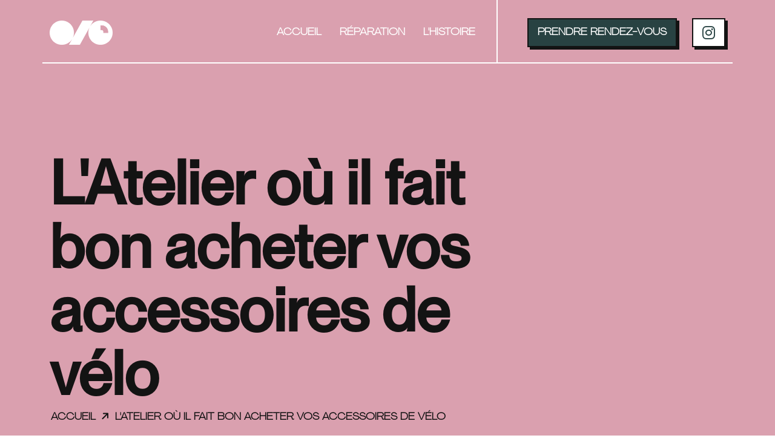

--- FILE ---
content_type: text/html; charset=utf-8
request_url: https://www.atelier-babet.fr/cafe-boutique/
body_size: 5740
content:
<!DOCTYPE html>
<html lang="fr">
  <head>
  <meta charset="UTF-8">
  <meta http-equiv="X-UA-Compatible" content="IE=edge">
  <meta name="viewport" content="width=device-width, initial-scale=1.0">
  <meta name="csrf-param" content="authenticity_token" />
<meta name="csrf-token" content="ocaFha3leKIbVBPtyvRvuflS96No4dI17DW1ialSe3dCGrZLwfINZ0ufVjGJTmtPqBnhPww2DOVzLThwHz-3vA" />
  

  

<script type="text/javascript">
  window.axeptioSettings = {
    clientId: "63fe6999539e0a073ec9a3c1",
  };

  (function(d, s) {
    var t = d.getElementsByTagName(s)[0], e = d.createElement(s);
    e.async = true; e.src = "https://static.axept.io/sdk-slim.js";
    t.parentNode.insertBefore(e, t);
  })(document, "script");
</script>

  <title>Café et boutique du cycliste | Atelier Babet</title>

<meta name="description" content="Découvrez l&#39;espace café et boutique d&#39;Atelier Babet, le lieu où il fait bon prendre un petit café en attendant la réparation de son vélo et acheter ses accessoires pour étoffer sa panoplie de cycliste." />
<meta name="robots"      content="index, follow" />

<meta property="og:description" content="Découvrez l&#39;espace café et boutique d&#39;Atelier Babet, le lieu où il fait bon prendre un petit café en attendant la réparation de son vélo et acheter ses accessoires pour étoffer sa panoplie de cycliste." />
<meta property="og:title"       content="Café et boutique du cycliste | Atelier Babet" />
<meta property="og:image"       content="https://www.atelier-babet.fr/og-image.png" />



  <link rel="stylesheet" href="/assets/application-b1909b7a763c7fab2daab7daf77696ce64b37b94723a3a6fcc092ced45bae4b6.css" data-turbo-track="reload" />
  <link rel="stylesheet" href="/assets/print-bd2c0f0ef523fc15b4c9de58aeef182746818e7d078f274d688ddba28004350c.css" media="print" />
  <script type="importmap" data-turbo-track="reload">{
  "imports": {
    "bash_admin/bash_admin_front": "/assets/bash_admin/front-b67402308eead88b955f24fa19bb651d771415d224c334ac15334960635a23aa.js",
    "application": "/assets/application-4b6c787650b3a24b90dd3e7291d22ec5910dc35f7e9c0322f6779741b7047fb1.js",
    "@hotwired/turbo-rails": "/assets/turbo.min-eef6d0d72563b8765529b3f72bffff1fb8dcdd7f6a0eb025a2478c06e030d1cf.js",
    "@hotwired/stimulus": "/assets/stimulus.min-dd364f16ec9504dfb72672295637a1c8838773b01c0b441bd41008124c407894.js",
    "@hotwired/stimulus-loading": "/assets/stimulus-loading-3576ce92b149ad5d6959438c6f291e2426c86df3b874c525b30faad51b0d96b3.js",
    "atelier-babet/bootstrap.min": "/assets/atelier-babet/bootstrap.min-a80e823888487faf7219d3df36819a46faec3f8cb5cd07079842d12d0f6f9301.js",
    "atelier-babet/external.min": "/assets/atelier-babet/external.min-cef33b55893fcb9e281d6de0549cfed2241475a6d487489bedf31461848a678a.js",
    "atelier-babet/jquery.min": "/assets/atelier-babet/jquery.min-3f6aa3ecfe873fb000a9003fae68dd2d853500080dc1b9e44abfdaff85bfaab6.js",
    "atelier-babet/main": "/assets/atelier-babet/main-abc78fe023bdcc0d53f3ed45f979855faafad0f489bfa13a24bb260914beedcb.js",
    "atelier-babet/nice-select.min": "/assets/atelier-babet/nice-select.min-c59a74a9ff2ffff8e94bc068ba6dacc64f5f07c79baba458c5dd18e71da21c0c.js",
    "atelier-babet/popper.min": "/assets/atelier-babet/popper.min-c5f60d57219bd263ad741ead1e1c073398b28b31c38b9981646bb859bbac7b95.js",
    "atelier-babet/wow.min": "/assets/atelier-babet/wow.min-6d61f6b73ebacbb9a4634e9779cac1220b64fc16c4240a56b6fb08645587c400.js"
  }
}</script>
<link rel="modulepreload" href="/assets/bash_admin/front-b67402308eead88b955f24fa19bb651d771415d224c334ac15334960635a23aa.js">
<link rel="modulepreload" href="/assets/application-4b6c787650b3a24b90dd3e7291d22ec5910dc35f7e9c0322f6779741b7047fb1.js">
<link rel="modulepreload" href="/assets/turbo.min-eef6d0d72563b8765529b3f72bffff1fb8dcdd7f6a0eb025a2478c06e030d1cf.js">
<link rel="modulepreload" href="/assets/stimulus.min-dd364f16ec9504dfb72672295637a1c8838773b01c0b441bd41008124c407894.js">
<link rel="modulepreload" href="/assets/stimulus-loading-3576ce92b149ad5d6959438c6f291e2426c86df3b874c525b30faad51b0d96b3.js">
<script src="/assets/es-module-shims.min-d89e73202ec09dede55fb74115af9c5f9f2bb965433de1c2446e1faa6dac2470.js" async="async" data-turbo-track="reload"></script>
<script type="module">import "application"</script>

  <script async src="https://www.googletagmanager.com/gtag/js?id=G-E1KG3TY1ZZ"></script>
<script>
  window.dataLayer = window.dataLayer || [];
  function gtag(){dataLayer.push(arguments);}
  gtag('js', new Date());
  gtag('config', 'G-E1KG3TY1ZZ');
</script>

</head>

  <body data-scroll-animation="false" data-turbo="false" class="">
  <div class="text-center pt-5 d-none d-print-block">
    <span class="d-block">Nous sommes en 2026, ne dépensons pas d'encre pour imprimer un site internet.</p>
  </div>

  <div class="d-print-none">
    <header class="header_aria">
  <nav class="navbar navbar-expand-lg fixed-top bg-transfaren">
    <div class="container">
      <a class="navbar-brand" href="/">
        <!-- Desktop -->
        <div class="d-none d-lg-inline">
          <img class="logo" alt="Atelier Babet" src="/assets/logo-white-alt-6a51f5cd25b41af5648b678742360d83e923de762cb4651e7cbbfafbb8945389.png" />
          <img class="logo-alt" alt="Atelier Babet" src="/assets/logo-alt-d8476a70d2e6fb2ac514289b38d59b594751d810f2c2c3b403d05be4d357e9dc.png" />
        </div>

        <!-- Mobile / tablet -->
        <div class="d-lg-none">
          <img class="logo" alt="Atelier Babet" src="/assets/logo-white-20226893568727d16f01aa0d80c4b5a564c80e64b087d5d3948cc4bab1171c2b.png" />
          <img class="logo-alt" alt="Atelier Babet" src="/assets/logo-67208ce4c2aa5bfae9b684a43227ef8f74c45d200531d3318aa140bfe9afbb24.png" />
        </div>
</a>      <button class="navbar-toggler" type="button" data-bs-toggle="collapse"
        data-bs-target="#navbarSupportedContent" aria-controls="navbarSupportedContent"
        aria-expanded="false" aria-label="Toggle navigation">
        <span class="navbar-toggler-icon"><i class="fa-solid fa-bars"></i></span>
      </button>

      <div class="collapse navbar-collapse" id="navbarSupportedContent">
        <ul class="navbar-nav">
          <li class="nav-item">
            <a class="nav-link " href="/">Accueil</a>
          </li>
          <li class="nav-item"><a class="nav-link " href="/atelier-reparation-velo/">Réparation</a></li>
          
          <li class="nav-item"><a class="nav-link " href="/histoire/">L&#39;histoire</a></li>
        </ul>
        <div class="nav_buttons ps-4 d-flex align-items-center">
          <a class="bg-secondary-color text-white contact_btn" href="/rendez-vous/">Prendre rendez-vous</a>

            <a class="bg-white text-secondary-color contact_btn social" target="_blank" href="https://www.instagram.com/atelierbabet">
              <i class="fa-brands fa-instagram"></i>
</a>        </div>
      </div>
    </div>
  </nav>
</header>

    <div class="breadcrumb_area bg-main-color">
  <div class="container">
    <div class="breadcrumb_content">
        <h1>L&#39;Atelier où il fait bon acheter vos accessoires de vélo</h1>
        <div class="breadcrumb_category">
            <span><a href="/">Accueil</a></span>
            <span><i class="fa-solid fa-arrow-right"></i></span>
            <span>L&#39;Atelier où il fait bon acheter vos accessoires de vélo</span>
        </div>
    </div>
  </div>
  <div class="shape_img">
    <img class="hero-babet two" src="/assets/babet-vert-full-c4f5752d75d8ba0d8a65c1d0e51f41d8477c65ec28048c5fded64b8b53f90953.png" />
  </div>
</div>


<div class="container">
  <div class="row d-flex align-items-center">
    <div class="col-12 col-md-4 content-block-image pe-lg-3 py-4 py-lg-5 img-theme text-start">
      <figure class="mb-0 w-100">
        <img class="mw-100" alt="" loading="lazy" src="https://atelier-babet.s3.eu-west-3.amazonaws.com/production/1701815086/1mu6p6r039hi8dyfz8gjyxn0nwvz/picture-atelier-babet-cafe.webp?response-content-disposition=attachment%3B%20filename%3D%22picture-atelier-babet-cafe.webp%22%3B%20filename%2A%3DUTF-8%27%27picture-atelier-babet-cafe.webp&amp;response-content-type=image%2Fwebp&amp;X-Amz-Algorithm=AWS4-HMAC-SHA256&amp;X-Amz-Credential=AKIAW3UAFWTAPQ5PBXOZ%2F20260126%2Feu-west-3%2Fs3%2Faws4_request&amp;X-Amz-Date=20260126T145939Z&amp;X-Amz-Expires=300&amp;X-Amz-SignedHeaders=host&amp;X-Amz-Signature=a1b9729931851af99b5f240596d35175aa4324e0fab6af56f6766b40914b5b1e" />
      </figure>
    </div>

    <div class="col-12 col-md-8 content-block-text ps-4 ps-lg-4 pe-4 pe-lg-5 py-4 py-lg-5 text-start">
      <div>Une histoire de café<br><br></div><div>Atelier Babet, ce n'est pas seulement un <a href="https://www.atelier-babet.fr/atelier-reparation-velo/">atelier de réparation de vélo</a>, c'est aussi un espace café ! Pourquoi avoir créé un café-vélo en plus&nbsp; ? Parce que Rémi est un fou de café !<br><br>Nous collaborons avec plusieurs torréfacteurs locaux pour vous proposer des cafés au goût raffiné.&nbsp;<br><br>Alors installez-vous tranquillement sur notre banquette et sirotez un petit café fraîchement préparé en attendant que votre vélo soit réparé.</div><div><br></div>

    </div>
  </div>
</div>

<div class="container mt-5 mb-5">
  <div class="row d-flex align-items-center">
    <div class="col-12 col-md-7 content-block-text pe-lg-3 text-start">
      <div>La boutique du cycliste<br><br></div><div>Antivols, kit de dépannage, chambres à air, casques... l'espace café est aussi une boutique ! Ici, achetez tout le nécessaire pour compléter votre panoplie du cycliste ou changer vos accessoires.<br><br>Vous souhaitez faire plaisir à quelqu'un ? Achetez une <a href="https://www.atelier-babet.fr/carte-cadeau/">carte cadeau</a> !</div><div><br></div>

    </div>

    <div class="col-12 col-md-5 content-block-image img-theme text-center">
      <figure class="mb-0 w-100">
        <img class="mw-100" alt="" loading="lazy" src="https://atelier-babet.s3.eu-west-3.amazonaws.com/production/1701815086/i1nekhokrdnapo8d628lbi11da58/picture-boutique-du-cycliste-atelier-babet.webp?response-content-disposition=attachment%3B%20filename%3D%22picture-boutique-du-cycliste-atelier-babet.webp%22%3B%20filename%2A%3DUTF-8%27%27picture-boutique-du-cycliste-atelier-babet.webp&amp;response-content-type=image%2Fwebp&amp;X-Amz-Algorithm=AWS4-HMAC-SHA256&amp;X-Amz-Credential=AKIAW3UAFWTAPQ5PBXOZ%2F20260126%2Feu-west-3%2Fs3%2Faws4_request&amp;X-Amz-Date=20260126T145939Z&amp;X-Amz-Expires=300&amp;X-Amz-SignedHeaders=host&amp;X-Amz-Signature=0668358163cb2c8101f9ac25a75aa9fb4b197b4d2640d98a9d7d9528d11111f2" />
      </figure>
    </div>
  </div>
</div>

  <div class="bg-green">
    <div class="container py-5">
      <h3 class="mb-4 text-white">
        Les marques vendues
      </h3>

      <div class="row justify-content-center">
          <div class="col-6 col-md-3 col-lg-2 mb-3">
            <img class="rounded w-100" alt="Go fluo" loading="lazy" src="https://atelier-babet.s3.eu-west-3.amazonaws.com/production/1701815022/7yakh33rs8ac8d06axy4ptj24zwk/logo-gofluo.webp?response-content-disposition=attachment%3B%20filename%3D%22logo-gofluo.webp%22%3B%20filename%2A%3DUTF-8%27%27logo-gofluo.webp&amp;response-content-type=image%2Fwebp&amp;X-Amz-Algorithm=AWS4-HMAC-SHA256&amp;X-Amz-Credential=AKIAW3UAFWTAPQ5PBXOZ%2F20260126%2Feu-west-3%2Fs3%2Faws4_request&amp;X-Amz-Date=20260126T145939Z&amp;X-Amz-Expires=300&amp;X-Amz-SignedHeaders=host&amp;X-Amz-Signature=ced643eed0ab165d690eaa46ebf89f021f9f97f0a4521764e78e932de3b6cab2" />
          </div>
          <div class="col-6 col-md-3 col-lg-2 mb-3">
            <img class="rounded w-100" alt="Muc off" loading="lazy" src="https://atelier-babet.s3.eu-west-3.amazonaws.com/production/1701813254/2mw7i643gj4hpzdijoqjlo0qbz8v/logo-mucoff.webp?response-content-disposition=attachment%3B%20filename%3D%22logo-mucoff.webp%22%3B%20filename%2A%3DUTF-8%27%27logo-mucoff.webp&amp;response-content-type=image%2Fwebp&amp;X-Amz-Algorithm=AWS4-HMAC-SHA256&amp;X-Amz-Credential=AKIAW3UAFWTAPQ5PBXOZ%2F20260126%2Feu-west-3%2Fs3%2Faws4_request&amp;X-Amz-Date=20260126T145939Z&amp;X-Amz-Expires=300&amp;X-Amz-SignedHeaders=host&amp;X-Amz-Signature=5c15f3336333bb6ebd7a4b5532e3d76fe90e9b6987585d0f135198f8d46a1aba" />
          </div>
          <div class="col-6 col-md-3 col-lg-2 mb-3">
            <img class="rounded w-100" alt="Schwalbe" loading="lazy" src="https://atelier-babet.s3.eu-west-3.amazonaws.com/production/1701813255/b1fr6a60098laqlcjuuaigg8ckx6/logo-schwalbe.webp?response-content-disposition=attachment%3B%20filename%3D%22logo-schwalbe.webp%22%3B%20filename%2A%3DUTF-8%27%27logo-schwalbe.webp&amp;response-content-type=image%2Fwebp&amp;X-Amz-Algorithm=AWS4-HMAC-SHA256&amp;X-Amz-Credential=AKIAW3UAFWTAPQ5PBXOZ%2F20260126%2Feu-west-3%2Fs3%2Faws4_request&amp;X-Amz-Date=20260126T145939Z&amp;X-Amz-Expires=300&amp;X-Amz-SignedHeaders=host&amp;X-Amz-Signature=8f371c8bb398ac97d1706d0e3f8c408e1f2d76831aa76f1994a3002b291a4b38" />
          </div>
          <div class="col-6 col-md-3 col-lg-2 mb-3">
            <img class="rounded w-100" alt="Shimano" loading="lazy" src="https://atelier-babet.s3.eu-west-3.amazonaws.com/production/1701813255/ybyz7wxtqvn60h2cy0duvuasfl7i/logo-shimano.webp?response-content-disposition=attachment%3B%20filename%3D%22logo-shimano.webp%22%3B%20filename%2A%3DUTF-8%27%27logo-shimano.webp&amp;response-content-type=image%2Fwebp&amp;X-Amz-Algorithm=AWS4-HMAC-SHA256&amp;X-Amz-Credential=AKIAW3UAFWTAPQ5PBXOZ%2F20260126%2Feu-west-3%2Fs3%2Faws4_request&amp;X-Amz-Date=20260126T145939Z&amp;X-Amz-Expires=300&amp;X-Amz-SignedHeaders=host&amp;X-Amz-Signature=961167063fa348ede0268d95229a6e79f6e7d83f85246df214ee2c9371cb2a3c" />
          </div>
          <div class="col-6 col-md-3 col-lg-2 mb-3">
            <img class="rounded w-100" alt="SRAM" loading="lazy" src="https://atelier-babet.s3.eu-west-3.amazonaws.com/production/1701813254/gh7n8v8htbeusstc4bzalmjvxknn/logo-sram.webp?response-content-disposition=attachment%3B%20filename%3D%22logo-sram.webp%22%3B%20filename%2A%3DUTF-8%27%27logo-sram.webp&amp;response-content-type=image%2Fwebp&amp;X-Amz-Algorithm=AWS4-HMAC-SHA256&amp;X-Amz-Credential=AKIAW3UAFWTAPQ5PBXOZ%2F20260126%2Feu-west-3%2Fs3%2Faws4_request&amp;X-Amz-Date=20260126T145939Z&amp;X-Amz-Expires=300&amp;X-Amz-SignedHeaders=host&amp;X-Amz-Signature=1a3368b6d57a01be621a22ae7d7b9fee31e7ba627302a258155501f4c5305333" />
          </div>
          <div class="col-6 col-md-3 col-lg-2 mb-3">
            <img class="rounded w-100" alt="Kali" loading="lazy" src="https://atelier-babet.s3.eu-west-3.amazonaws.com/production/1701815023/bvln4pksvjgudbc2yrsqddpw7tqa/logo-kali.webp?response-content-disposition=attachment%3B%20filename%3D%22logo-kali.webp%22%3B%20filename%2A%3DUTF-8%27%27logo-kali.webp&amp;response-content-type=image%2Fwebp&amp;X-Amz-Algorithm=AWS4-HMAC-SHA256&amp;X-Amz-Credential=AKIAW3UAFWTAPQ5PBXOZ%2F20260126%2Feu-west-3%2Fs3%2Faws4_request&amp;X-Amz-Date=20260126T145939Z&amp;X-Amz-Expires=300&amp;X-Amz-SignedHeaders=host&amp;X-Amz-Signature=ca50701a0b48e8f14a3f2ae2ee765376110d8e18616a579cd2441c1cc6be8104" />
          </div>
          <div class="col-6 col-md-3 col-lg-2 mb-3">
            <img class="rounded w-100" alt="Continental" loading="lazy" src="https://atelier-babet.s3.eu-west-3.amazonaws.com/production/1701813255/30bain0xk5nz1j5kank7j0zu9kpq/logo-continental.webp?response-content-disposition=attachment%3B%20filename%3D%22logo-continental.webp%22%3B%20filename%2A%3DUTF-8%27%27logo-continental.webp&amp;response-content-type=image%2Fwebp&amp;X-Amz-Algorithm=AWS4-HMAC-SHA256&amp;X-Amz-Credential=AKIAW3UAFWTAPQ5PBXOZ%2F20260126%2Feu-west-3%2Fs3%2Faws4_request&amp;X-Amz-Date=20260126T145939Z&amp;X-Amz-Expires=300&amp;X-Amz-SignedHeaders=host&amp;X-Amz-Signature=167db0bba23c5238f770f7bc3cd2b8bd0a28f3d14efad62123f6e7802130995d" />
          </div>
          <div class="col-6 col-md-3 col-lg-2 mb-3">
            <img class="rounded w-100" alt="Michelin" loading="lazy" src="https://atelier-babet.s3.eu-west-3.amazonaws.com/production/1701812965/hx4c4muvsijga737p14yeoz32pm4/logo-michelin.webp?response-content-disposition=attachment%3B%20filename%3D%22Logo-Michelin.webp%22%3B%20filename%2A%3DUTF-8%27%27Logo-Michelin.webp&amp;response-content-type=image%2Fwebp&amp;X-Amz-Algorithm=AWS4-HMAC-SHA256&amp;X-Amz-Credential=AKIAW3UAFWTAPQ5PBXOZ%2F20260126%2Feu-west-3%2Fs3%2Faws4_request&amp;X-Amz-Date=20260126T145939Z&amp;X-Amz-Expires=300&amp;X-Amz-SignedHeaders=host&amp;X-Amz-Signature=96f19b1eaacca5c3ab967b7f201586d6a58b02ab84e57c337c6040b9b75efa2a" />
          </div>
          <div class="col-6 col-md-3 col-lg-2 mb-3">
            <img class="rounded w-100" alt="Basil" loading="lazy" src="https://atelier-babet.s3.eu-west-3.amazonaws.com/production/1701815022/rewk8kbsz5l7dwnqunvob9n3deur/logo-basil.webp?response-content-disposition=attachment%3B%20filename%3D%22logo-basil.webp%22%3B%20filename%2A%3DUTF-8%27%27logo-basil.webp&amp;response-content-type=image%2Fwebp&amp;X-Amz-Algorithm=AWS4-HMAC-SHA256&amp;X-Amz-Credential=AKIAW3UAFWTAPQ5PBXOZ%2F20260126%2Feu-west-3%2Fs3%2Faws4_request&amp;X-Amz-Date=20260126T145939Z&amp;X-Amz-Expires=300&amp;X-Amz-SignedHeaders=host&amp;X-Amz-Signature=459e1806d768b672b795e0e3ed48e0aab5dc417b7167c4ccf79283331d49b12d" />
          </div>
          <div class="col-6 col-md-3 col-lg-2 mb-3">
            <img class="rounded w-100" alt="Auvray" loading="lazy" src="https://atelier-babet.s3.eu-west-3.amazonaws.com/production/1701815022/eeg58lxuvkn12ulr69tvpdbeogg3/logo-auvray.webp?response-content-disposition=attachment%3B%20filename%3D%22logo-auvray.webp%22%3B%20filename%2A%3DUTF-8%27%27logo-auvray.webp&amp;response-content-type=image%2Fwebp&amp;X-Amz-Algorithm=AWS4-HMAC-SHA256&amp;X-Amz-Credential=AKIAW3UAFWTAPQ5PBXOZ%2F20260126%2Feu-west-3%2Fs3%2Faws4_request&amp;X-Amz-Date=20260126T145939Z&amp;X-Amz-Expires=300&amp;X-Amz-SignedHeaders=host&amp;X-Amz-Signature=8c5ebfe0d74b55592d1e85b93e4aac2c5efed39ac3a069a73794eef655ccc4c9" />
          </div>
      </div>
    </div>
  </div>

    <footer class="footer bg-main-color">
  <div class="container">
    <div class="main_footer">
      <div class="row">
        <div class="col-lg-4 order-3 order-lg-1 mt-4 mt-lg-0">
          <div class="site_info logo_area wow fadeInLeft" data-wow-delay="0.3s">
            <img class="footer_logo mb-4" src="/assets/logo-white-20226893568727d16f01aa0d80c4b5a564c80e64b087d5d3948cc4bab1171c2b.png" />

              <p class="text-white">On répare des bicyclettes et on vous sert le café !</p>

            <div class="social_icons">
                  <a class="" target="_blank" href="https://www.instagram.com/atelierbabet">
                    <i class="fs-4 fa-brands fa-instagram"></i>
</a>                  <a class="" target="_blank" href="https://www.strava.com/athletes/59008351">
                    <i class="fs-4 fa-brands fa-strava"></i>
</a>            </div>
          </div>
        </div>

        <div class="col-lg-4 col-md-6 mid order-1 order-lg-2 mb-4 mb-lg-0">
            <div class="site_info wow fadeInLeft mt-2 mt-lg-0 text-white" data-wow-delay="0.5s">
              <h5 class="text-white">Horaires</h5>
              <table>
  <tr>
    <td>Lundi</td>
    <td>13:00–18:00</td>
  <tr>
    <td>Mardi</td>
    <td>08:30–13:30</td>
  </tr>
  <tr>
    <td>Mercredi</td>
    <td>08:30–13:30</td>
  </tr>
  <tr>
    <td>Jeudi</td>
    <td>08:30–13:30</td>
  </tr>
  <tr>
    <td>Vendredi</td>
    <td>08:30–13:30</td>
  </tr>
  <tr>
    <td>Samedi</td>
    <td>08:30–13:30</td>
  </tr>
  <tr>
    <td>Dimanche</td>
    <td>Fermé</td>
  </tr>
</table>
            </div>
        </div>

        <div class="col-lg-4 col-md-6 last order-2 order-lg-3 mb-4 mb-lg-0">
          <div class="site_info wow fadeInLeft mt-2 mt-lg-0" data-wow-delay="0.5s">
              <h5 class="text-white">Contact</h5>
              <p class="text-white text-underline">Atelier Babet
<br />368 avenue de Dunkerque
<br />59130 Lambersart</p>

            <a class="mt-0 mb-3 text-white d-block" href="tel:+33320378153">
              <i class="fa-solid fa-phone me-2"></i> 03 20 37 81 53
</a>
            <div class="nav_buttons">
              <a class="bg-secondary-color text-white contact_btn" href="/contact/">Nous contacter</a>
            </div>
          </div>
        </div>
      </div>
    </div>
    <div class="footer_bottom wow fadeInLeft" data-wow-delay="0.9s">
        <div class="footer_bottom_list">

            <div class="row">
                <div class="col-lg-12">
                    <ul class="footer_nav list-unstyled mb-1 text-center text-lg-start">
                        <li><span class="text-white js-obf" data-road="L2F0ZWxpZXItcmVwYXJhdGlvbi12ZWxvLw==
">L’Atelier où il fait bon faire réparer son vélo</span></li>
                        <li><a class="text-white" href="/atelier-personnalisation-velo/">L’Atelier où il fait bon faire rénover votre vélo</a></li>
                        
                    </ul>
                </div>
            </div>

            <hr class="border-top border-white bg-white border-2 opacity-100">

            <div class="row">
                <div class="col-lg-6">
                    <ul class="footer_nav list-unstyled mb-1 mt-1 text-center text-lg-start">
                        <li><a class="text-white" href="/donnees-personnelles/">Données personnelles</a></li>
                        <li><a class="text-white" href="/mentions-legales/">Mentions légales</a></li>
                        <li><a class="text-white" href="/cgv/">CGV</a></li>
                    </ul>
                </div>
            </div>
        </div>

        <div class="footer_copyright">
            <p class="text-white">© 2026 Atelier Babet</p>
        </div>
    </div>
  </div>
  <div class="shape_img">
    <img class="one wow fadeInLeft" data-wow-delay="1.3s" src="/assets/babet-vert-1710f878397af9a9d4bcf11dbdef89ce46859762794c7241d8febf0f3fd7a3a7.png" />
  </div>
</footer>

    <script src="/assets/atelier-babet/wow.min-6d61f6b73ebacbb9a4634e9779cac1220b64fc16c4240a56b6fb08645587c400.js"></script>
  </div>
</body>

</html>


--- FILE ---
content_type: text/css
request_url: https://www.atelier-babet.fr/assets/print-bd2c0f0ef523fc15b4c9de58aeef182746818e7d078f274d688ddba28004350c.css
body_size: -35
content:
@media print{#axeptio_overlay{display:none !important}}


--- FILE ---
content_type: application/javascript
request_url: https://www.atelier-babet.fr/assets/atelier-babet/main-abc78fe023bdcc0d53f3ed45f979855faafad0f489bfa13a24bb260914beedcb.js
body_size: 1043
content:
!function(e){"use strict";e("[data-bg-img]").each(function(){var s=e(this).data("bg-img");e(this).css({background:"no-repeat center 0/cover url("+s+")"})}),e("[data-bg-color]").each(function(){var s=e(this).data("bg-color");e(this).css({"background-color":s})}),e(".header_aria").length&&e(window).scroll(function(){e(window).scrollTop()?e(".header_aria").addClass("navbar_fixed"):e(".header_aria").removeClass("navbar_fixed")}),992>e(window).width()&&e(".navbar-nav > li .mobile_dropdown_icon").on("click",function(s){s.preventDefault(),e(this).parent().find(".dropdown-menu").first().slideToggle(700),e(this).parent().siblings().find(".dropdown-menu").slideUp(700)}),e(document).ready(function(){e(".popup_btn").magnificPopup({type:"iframe"})}),e(".min_team_area").slick({autoplay:!0,infinite:!0,slidesToShow:3,slidesToScroll:1,dots:!0,arrows:!1,speed:300,responsive:[{breakpoint:1200,settings:{slidesToShow:2}},{breakpoint:768,settings:{slidesToShow:1}}]}),e(".min_testimonial_area").slick({autoplay:!0,infinite:!0,slidesToShow:1,slidesToScroll:1,dots:!1,arrows:!0,speed:300,prevArrow:'<button type="button" class="slick-prev"><i class="fa-solid fa-angle-left"></i></button>',nextArrow:'<button type="button" class="slick-next"><i class="fa-solid fa-angle-right"></i></button>'}),e(".testimonial_style_two_area").slick({autoplay:!0,infinite:!0,slidesToShow:2,slidesToScroll:1,dots:!1,arrows:!0,speed:300,prevArrow:'<button type="button" class="slick-prev"><i class="fa-solid fa-angle-left"></i></button>',nextArrow:'<button type="button" class="slick-next"><i class="fa-solid fa-angle-right"></i></button>',responsive:[{breakpoint:768,settings:{slidesToShow:1}}]}),e(".min_blog_area").slick({autoplay:!0,infinite:!0,slidesToShow:2,slidesToScroll:1,dots:!0,arrows:!1,speed:300,responsive:[{breakpoint:992,settings:{slidesToShow:1}}]}),e(".min_blog_area_col_3").slick({autoplay:!0,infinite:!0,slidesToShow:3,slidesToScroll:1,dots:!0,arrows:!1,speed:300,responsive:[{breakpoint:1400,settings:{slidesToShow:2}},{breakpoint:992,settings:{slidesToShow:1}}]}),e(".min_shop_area").slick({autoplay:!0,infinite:!0,slidesToShow:3,slidesToScroll:1,dots:!0,arrows:!1,speed:300,responsive:[{breakpoint:1200,settings:{slidesToShow:2}},{breakpoint:768,settings:{slidesToShow:1}}]}),e(".min_project_slider_area").slick({autoplay:!0,infinite:!0,slidesToShow:3,slidesToScroll:1,dots:!1,arrows:!1,speed:300,responsive:[{breakpoint:992,settings:{slidesToShow:2}},{breakpoint:768,settings:{slidesToShow:1}}]}),e(".min_project_slider_two_area").slick({slidesToShow:2,slidesToScroll:1,autoplay:!0,infinite:!0,centerMode:!0,centerPadding:"495px",arrows:!1,dots:!1,responsive:[{breakpoint:1200,settings:{slidesToShow:1,centerPadding:"100px"}},{breakpoint:500,settings:{centerPadding:"0"}}]}),e(".line_item").slick({speed:8e3,autoplay:!0,autoplaySpeed:1e3,centerMode:!0,cssEase:"linear",slidesToShow:1,slidesToScroll:1,variableWidth:!0,infinite:!0,initialSlide:1,arrows:!1,buttons:!1}),e(".counter").length&&e(".counter").counterUp({delay:1,time:500}),!0===e("body").data("scroll-animation")&&new WOW({}).init(),e(".single_items").each(function(){e(this).waypoint(function(){e(".progress-bar").each(function(s){e(this).css("width",e(this).attr("aria-valuenow")+"%")})},{triggerOnce:!0,offset:"bottom-in-view"})});new MagnetMouse({magnet:{element:".popup_btn"}}).init(),e(function(){e("#slider-range").slider({range:!0,min:0,max:500,values:[75,300],slide:function(s,i){e("#amount").val("$"+i.values[0]+" - $"+i.values[1])}}),e("#amount").val("$"+e("#slider-range").slider("values",0)+" - $"+e("#slider-range").slider("values",1))}),e(".slider_one").slick({infinite:!1,autoplay:!1,slidesToShow:1,slidesToScroll:1,arrows:!1,fade:!0,asNavFor:".slider_nav"}),e(".slider_nav").slick({infinite:!0,autoplay:!0,autoplaySpeed:2e3,slidesToShow:3,slidesToScroll:1,asNavFor:".slider_one",dots:!0,centerMode:!0,focusOnSelect:!0})}(jQuery);


--- FILE ---
content_type: application/javascript
request_url: https://www.atelier-babet.fr/assets/application-4b6c787650b3a24b90dd3e7291d22ec5910dc35f7e9c0322f6779741b7047fb1.js
body_size: 85
content:
import "atelier-babet/jquery.min"
import "atelier-babet/popper.min"
import "atelier-babet/bootstrap.min"
import "atelier-babet/external.min"
import "atelier-babet/main"

import "@hotwired/turbo-rails"
import { initObfuscation } from "bash_admin/bash_admin_front"

document.addEventListener("turbo:load", function() {
  initObfuscation(document);
});


--- FILE ---
content_type: application/javascript
request_url: https://www.atelier-babet.fr/assets/application-4b6c787650b3a24b90dd3e7291d22ec5910dc35f7e9c0322f6779741b7047fb1.js
body_size: 85
content:
import "atelier-babet/jquery.min"
import "atelier-babet/popper.min"
import "atelier-babet/bootstrap.min"
import "atelier-babet/external.min"
import "atelier-babet/main"

import "@hotwired/turbo-rails"
import { initObfuscation } from "bash_admin/bash_admin_front"

document.addEventListener("turbo:load", function() {
  initObfuscation(document);
});


--- FILE ---
content_type: application/javascript
request_url: https://www.atelier-babet.fr/assets/atelier-babet/bootstrap.min-a80e823888487faf7219d3df36819a46faec3f8cb5cd07079842d12d0f6f9301.js
body_size: 15573
content:
!function(t,e){"object"==typeof exports&&"undefined"!=typeof module?module.exports=e(require("@popperjs/core")):"function"==typeof define&&define.amd?define(["@popperjs/core"],e):(t="undefined"!=typeof globalThis?globalThis:t||self).bootstrap=e(t.Popper)}(this,function(t){"use strict";var e=function t(e){if(e&&e.__esModule)return e;var i=Object.create(null);return e&&Object.keys(e).forEach(function(t){if("default"!==t){var s=Object.getOwnPropertyDescriptor(e,t);Object.defineProperty(i,t,s.get?s:{enumerable:!0,get:function(){return e[t]}})}}),i.default=e,Object.freeze(i)}(t);let i={find:(t,e=document.documentElement)=>[].concat(...Element.prototype.querySelectorAll.call(e,t)),findOne:(t,e=document.documentElement)=>Element.prototype.querySelector.call(e,t),children:(t,e)=>[].concat(...t.children).filter(t=>t.matches(e)),parents(t,e){let i=[],s=t.parentNode;for(;s&&s.nodeType===Node.ELEMENT_NODE&&3!==s.nodeType;)s.matches(e)&&i.push(s),s=s.parentNode;return i},prev(t,e){let i=t.previousElementSibling;for(;i;){if(i.matches(e))return[i];i=i.previousElementSibling}return[]},next(t,e){let i=t.nextElementSibling;for(;i;){if(i.matches(e))return[i];i=i.nextElementSibling}return[]}},s=t=>{do t+=Math.floor(1e6*Math.random());while(document.getElementById(t));return t},n=t=>{let e=t.getAttribute("data-bs-target");if(!e||"#"===e){let i=t.getAttribute("href");if(!i||!i.includes("#")&&!i.startsWith("."))return null;i.includes("#")&&!i.startsWith("#")&&(i="#"+i.split("#")[1]),e=i&&"#"!==i?i.trim():null}return e},o=t=>{let e=n(t);return e&&document.querySelector(e)?e:null},r=t=>{let e=n(t);return e?document.querySelector(e):null},a=t=>{t.dispatchEvent(new Event("transitionend"))},l=t=>!(!t||"object"!=typeof t)&&(void 0!==t.jquery&&(t=t[0]),void 0!==t.nodeType),h=t=>l(t)?t.jquery?t[0]:t:"string"==typeof t&&t.length>0?i.findOne(t):null,c=(t,e,i)=>{Object.keys(i).forEach(s=>{var n;let o=i[s],r=e[s],a=r&&l(r)?"element":null==(n=r)?""+n:({}).toString.call(n).match(/\s([a-z]+)/i)[1].toLowerCase();if(!RegExp(o).test(a))throw TypeError(`${t.toUpperCase()}: Option "${s}" provided type "${a}" but expected type "${o}".`)})},d=t=>!(!l(t)||0===t.getClientRects().length)&&"visible"===getComputedStyle(t).getPropertyValue("visibility"),u=t=>!t||t.nodeType!==Node.ELEMENT_NODE||!!t.classList.contains("disabled")||(void 0!==t.disabled?t.disabled:t.hasAttribute("disabled")&&"false"!==t.getAttribute("disabled")),g=t=>{if(!document.documentElement.attachShadow)return null;if("function"==typeof t.getRootNode){let e=t.getRootNode();return e instanceof ShadowRoot?e:null}return t instanceof ShadowRoot?t:t.parentNode?g(t.parentNode):null},f=()=>{},p=t=>t.offsetHeight,m=()=>{let{jQuery:t}=window;return t&&!document.body.hasAttribute("data-bs-no-jquery")?t:null},b=[],v=()=>"rtl"===document.documentElement.dir,y=t=>{var e;e=()=>{let e=m();if(e){let i=t.NAME,s=e.fn[i];e.fn[i]=t.jQueryInterface,e.fn[i].Constructor=t,e.fn[i].noConflict=()=>(e.fn[i]=s,t.jQueryInterface)}},"loading"===document.readyState?(b.length||document.addEventListener("DOMContentLoaded",()=>{b.forEach(t=>t())}),b.push(e)):e()},E=t=>{"function"==typeof t&&t()},w=(t,e,i=!0)=>{if(!i)return void E(t);let s=(t=>{if(!t)return 0;let{transitionDuration:e,transitionDelay:i}=window.getComputedStyle(t),s=Number.parseFloat(e),n=Number.parseFloat(i);return s||n?(e=e.split(",")[0],i=i.split(",")[0],1e3*(Number.parseFloat(e)+Number.parseFloat(i))):0})(e)+5,n=!1,o=({target:i})=>{i===e&&(n=!0,e.removeEventListener("transitionend",o),E(t))};e.addEventListener("transitionend",o),setTimeout(()=>{n||a(e)},s)},A=(t,e,i,s)=>{let n=t.indexOf(e);if(-1===n)return t[!i&&s?t.length-1:0];let o=t.length;return n+=i?1:-1,s&&(n=(n+o)%o),t[Math.max(0,Math.min(n,o-1))]},T=/[^.]*(?=\..*)\.|.*/,C=/\..*/,k=/::\d+$/,L={},$=1,D={mouseenter:"mouseover",mouseleave:"mouseout"},I=/^(mouseenter|mouseleave)/i,O=new Set(["click","dblclick","mouseup","mousedown","contextmenu","mousewheel","DOMMouseScroll","mouseover","mouseout","mousemove","selectstart","selectend","keydown","keypress","keyup","orientationchange","touchstart","touchmove","touchend","touchcancel","pointerdown","pointermove","pointerup","pointerleave","pointercancel","gesturestart","gesturechange","gestureend","focus","blur","change","reset","select","submit","focusin","focusout","load","unload","beforeunload","resize","move","DOMContentLoaded","readystatechange","error","abort","scroll",]);function S(t,e){return e&&`${e}::${$++}`||t.uidEvent||$++}function N(t){let e=S(t);return t.uidEvent=e,L[e]=L[e]||{},L[e]}function _(t,e,i=null){let s=Object.keys(t);for(let n=0,o=s.length;n<o;n++){let r=t[s[n]];if(r.originalHandler===e&&r.delegationSelector===i)return r}return null}function P(t,e,i){let s="string"==typeof e,n=H(t);return O.has(n)||(n=t),[s,s?i:e,n]}function x(t,e,i,s,n){var o,r,a,l,h;if("string"!=typeof e||!t)return;if(i||(i=s,s=null),I.test(e)){let c=t=>function(e){if(!e.relatedTarget||e.relatedTarget!==e.delegateTarget&&!e.delegateTarget.contains(e.relatedTarget))return t.call(this,e)};s?s=c(s):i=c(i)}let[d,u,g]=P(e,i,s),f=N(t),p=f[g]||(f[g]={}),m=_(p,u,d?i:null);if(m)return void(m.oneOff=m.oneOff&&n);let b=S(u,e.replace(T,"")),v=d?(o=t,r=i,a=s,function t(e){let i=o.querySelectorAll(r);for(let{target:s}=e;s&&s!==this;s=s.parentNode)for(let n=i.length;n--;)if(i[n]===s)return e.delegateTarget=s,t.oneOff&&j.off(o,e.type,r,a),a.apply(s,[e]);return null}):(l=t,h=i,function t(e){return e.delegateTarget=l,t.oneOff&&j.off(l,e.type,h),h.apply(l,[e])});v.delegationSelector=d?i:null,v.originalHandler=u,v.oneOff=n,v.uidEvent=b,p[b]=v,t.addEventListener(g,v,d)}function M(t,e,i,s,n){let o=_(e[i],s,n);o&&(t.removeEventListener(i,o,Boolean(n)),delete e[i][o.uidEvent])}function H(t){return D[t=t.replace(C,"")]||t}let j={on(t,e,i,s){x(t,e,i,s,!1)},one(t,e,i,s){x(t,e,i,s,!0)},off(t,e,i,s){if("string"!=typeof e||!t)return;let[n,o,r]=P(e,i,s),a=r!==e,l=N(t),h=e.startsWith(".");if(void 0!==o){if(!l||!l[r])return;return void M(t,l,r,o,n?i:null)}h&&Object.keys(l).forEach(i=>{!function(t,e,i,s){let n=e[i]||{};Object.keys(n).forEach(o=>{if(o.includes(s)){let r=n[o];M(t,e,i,r.originalHandler,r.delegationSelector)}})}(t,l,i,e.slice(1))});let c=l[r]||{};Object.keys(c).forEach(i=>{let s=i.replace(k,"");if(!a||e.includes(s)){let n=c[i];M(t,l,r,n.originalHandler,n.delegationSelector)}})},trigger(t,e,i){if("string"!=typeof e||!t)return null;let s=m(),n=H(e),o=O.has(n),r,a=!0,l=!0,h=!1,c=null;return e!==n&&s&&(r=s.Event(e,i),s(t).trigger(r),a=!r.isPropagationStopped(),l=!r.isImmediatePropagationStopped(),h=r.isDefaultPrevented()),o?(c=document.createEvent("HTMLEvents")).initEvent(n,a,!0):c=new CustomEvent(e,{bubbles:a,cancelable:!0}),void 0!==i&&Object.keys(i).forEach(t=>{Object.defineProperty(c,t,{get:()=>i[t]})}),h&&c.preventDefault(),l&&t.dispatchEvent(c),c.defaultPrevented&&void 0!==r&&r.preventDefault(),c}},R=new Map;var B={set(t,e,i){R.has(t)||R.set(t,new Map);let s=R.get(t);s.has(e)||0===s.size?s.set(e,i):console.error(`Bootstrap doesn't allow more than one instance per element. Bound instance: ${Array.from(s.keys())[0]}.`)},get:(t,e)=>R.has(t)&&R.get(t).get(e)||null,remove(t,e){if(!R.has(t))return;let i=R.get(t);i.delete(e),0===i.size&&R.delete(t)}};class W{constructor(t){(t=h(t))&&(this._element=t,B.set(this._element,this.constructor.DATA_KEY,this))}dispose(){B.remove(this._element,this.constructor.DATA_KEY),j.off(this._element,this.constructor.EVENT_KEY),Object.getOwnPropertyNames(this).forEach(t=>{this[t]=null})}_queueCallback(t,e,i=!0){w(t,e,i)}static getInstance(t){return B.get(t,this.DATA_KEY)}static getOrCreateInstance(t,e={}){return this.getInstance(t)||new this(t,"object"==typeof e?e:null)}static get VERSION(){return"5.0.2"}static get NAME(){throw Error('You have to implement the static method "NAME", for each component!')}static get DATA_KEY(){return"bs."+this.NAME}static get EVENT_KEY(){return"."+this.DATA_KEY}}class z extends W{static get NAME(){return"alert"}close(t){let e=t?this._getRootElement(t):this._element,i=this._triggerCloseEvent(e);null===i||i.defaultPrevented||this._removeElement(e)}_getRootElement(t){return r(t)||t.closest(".alert")}_triggerCloseEvent(t){return j.trigger(t,"close.bs.alert")}_removeElement(t){t.classList.remove("show");let e=t.classList.contains("fade");this._queueCallback(()=>this._destroyElement(t),t,e)}_destroyElement(t){t.remove(),j.trigger(t,"closed.bs.alert")}static jQueryInterface(t){return this.each(function(){let e=z.getOrCreateInstance(this);"close"===t&&e[t](this)})}static handleDismiss(t){return function(e){e&&e.preventDefault(),t.close(this)}}}j.on(document,"click.bs.alert.data-api",'[data-bs-dismiss="alert"]',z.handleDismiss(new z)),y(z);class q extends W{static get NAME(){return"button"}toggle(){this._element.setAttribute("aria-pressed",this._element.classList.toggle("active"))}static jQueryInterface(t){return this.each(function(){let e=q.getOrCreateInstance(this);"toggle"===t&&e[t]()})}}function F(t){return"true"===t||"false"!==t&&(t===Number(t).toString()?Number(t):""===t||"null"===t?null:t)}function U(t){return t.replace(/[A-Z]/g,t=>"-"+t.toLowerCase())}j.on(document,"click.bs.button.data-api",'[data-bs-toggle="button"]',t=>{t.preventDefault();let e=t.target.closest('[data-bs-toggle="button"]');q.getOrCreateInstance(e).toggle()}),y(q);let K={setDataAttribute(t,e,i){t.setAttribute("data-bs-"+U(e),i)},removeDataAttribute(t,e){t.removeAttribute("data-bs-"+U(e))},getDataAttributes(t){if(!t)return{};let e={};return Object.keys(t.dataset).filter(t=>t.startsWith("bs")).forEach(i=>{let s=i.replace(/^bs/,"");e[s=s.charAt(0).toLowerCase()+s.slice(1,s.length)]=F(t.dataset[i])}),e},getDataAttribute:(t,e)=>F(t.getAttribute("data-bs-"+U(e))),offset(t){let e=t.getBoundingClientRect();return{top:e.top+document.body.scrollTop,left:e.left+document.body.scrollLeft}},position:t=>({top:t.offsetTop,left:t.offsetLeft})},V={interval:5e3,keyboard:!0,slide:!1,pause:"hover",wrap:!0,touch:!0},Q={interval:"(number|boolean)",keyboard:"boolean",slide:"(boolean|string)",pause:"(string|boolean)",wrap:"boolean",touch:"boolean"},X="next",Y="prev",G="left",Z="right",J={ArrowLeft:Z,ArrowRight:G};class tt extends W{constructor(t,e){super(t),this._items=null,this._interval=null,this._activeElement=null,this._isPaused=!1,this._isSliding=!1,this.touchTimeout=null,this.touchStartX=0,this.touchDeltaX=0,this._config=this._getConfig(e),this._indicatorsElement=i.findOne(".carousel-indicators",this._element),this._touchSupported="ontouchstart"in document.documentElement||navigator.maxTouchPoints>0,this._pointerEvent=Boolean(window.PointerEvent),this._addEventListeners()}static get Default(){return V}static get NAME(){return"carousel"}next(){this._slide(X)}nextWhenVisible(){!document.hidden&&d(this._element)&&this.next()}prev(){this._slide(Y)}pause(t){t||(this._isPaused=!0),i.findOne(".carousel-item-next, .carousel-item-prev",this._element)&&(a(this._element),this.cycle(!0)),clearInterval(this._interval),this._interval=null}cycle(t){t||(this._isPaused=!1),this._interval&&(clearInterval(this._interval),this._interval=null),this._config&&this._config.interval&&!this._isPaused&&(this._updateInterval(),this._interval=setInterval((document.visibilityState?this.nextWhenVisible:this.next).bind(this),this._config.interval))}to(t){this._activeElement=i.findOne(".active.carousel-item",this._element);let e=this._getItemIndex(this._activeElement);return t>this._items.length-1||t<0?void 0:this._isSliding?void j.one(this._element,"slid.bs.carousel",()=>this.to(t)):e===t?(this.pause(),void this.cycle()):void this._slide(t>e?X:Y,this._items[t])}_getConfig(t){return c("carousel",t={...V,...K.getDataAttributes(this._element),..."object"==typeof t?t:{}},Q),t}_handleSwipe(){let t=Math.abs(this.touchDeltaX);if(t<=40)return;let e=t/this.touchDeltaX;this.touchDeltaX=0,e&&this._slide(e>0?Z:G)}_addEventListeners(){this._config.keyboard&&j.on(this._element,"keydown.bs.carousel",t=>this._keydown(t)),"hover"===this._config.pause&&(j.on(this._element,"mouseenter.bs.carousel",t=>this.pause(t)),j.on(this._element,"mouseleave.bs.carousel",t=>this.cycle(t))),this._config.touch&&this._touchSupported&&this._addTouchEventListeners()}_addTouchEventListeners(){let t=t=>{this._pointerEvent&&("pen"===t.pointerType||"touch"===t.pointerType)?this.touchStartX=t.clientX:this._pointerEvent||(this.touchStartX=t.touches[0].clientX)},e=t=>{this.touchDeltaX=t.touches&&t.touches.length>1?0:t.touches[0].clientX-this.touchStartX},s=t=>{this._pointerEvent&&("pen"===t.pointerType||"touch"===t.pointerType)&&(this.touchDeltaX=t.clientX-this.touchStartX),this._handleSwipe(),"hover"===this._config.pause&&(this.pause(),this.touchTimeout&&clearTimeout(this.touchTimeout),this.touchTimeout=setTimeout(t=>this.cycle(t),500+this._config.interval))};i.find(".carousel-item img",this._element).forEach(t=>{j.on(t,"dragstart.bs.carousel",t=>t.preventDefault())}),this._pointerEvent?(j.on(this._element,"pointerdown.bs.carousel",e=>t(e)),j.on(this._element,"pointerup.bs.carousel",t=>s(t)),this._element.classList.add("pointer-event")):(j.on(this._element,"touchstart.bs.carousel",e=>t(e)),j.on(this._element,"touchmove.bs.carousel",t=>e(t)),j.on(this._element,"touchend.bs.carousel",t=>s(t)))}_keydown(t){if(/input|textarea/i.test(t.target.tagName))return;let e=J[t.key];e&&(t.preventDefault(),this._slide(e))}_getItemIndex(t){return this._items=t&&t.parentNode?i.find(".carousel-item",t.parentNode):[],this._items.indexOf(t)}_getItemByOrder(t,e){return A(this._items,e,t===X,this._config.wrap)}_triggerSlideEvent(t,e){let s=this._getItemIndex(t),n=this._getItemIndex(i.findOne(".active.carousel-item",this._element));return j.trigger(this._element,"slide.bs.carousel",{relatedTarget:t,direction:e,from:n,to:s})}_setActiveIndicatorElement(t){if(this._indicatorsElement){let e=i.findOne(".active",this._indicatorsElement);e.classList.remove("active"),e.removeAttribute("aria-current");let s=i.find("[data-bs-target]",this._indicatorsElement);for(let n=0;n<s.length;n++)if(Number.parseInt(s[n].getAttribute("data-bs-slide-to"),10)===this._getItemIndex(t)){s[n].classList.add("active"),s[n].setAttribute("aria-current","true");break}}}_updateInterval(){let t=this._activeElement||i.findOne(".active.carousel-item",this._element);if(!t)return;let e=Number.parseInt(t.getAttribute("data-bs-interval"),10);e?(this._config.defaultInterval=this._config.defaultInterval||this._config.interval,this._config.interval=e):this._config.interval=this._config.defaultInterval||this._config.interval}_slide(t,e){let s=this._directionToOrder(t),n=i.findOne(".active.carousel-item",this._element),o=this._getItemIndex(n),r=e||this._getItemByOrder(s,n),a=this._getItemIndex(r),l=Boolean(this._interval),h=s===X,c=h?"carousel-item-start":"carousel-item-end",d=h?"carousel-item-next":"carousel-item-prev",u=this._orderToDirection(s);if(r&&r.classList.contains("active"))return void(this._isSliding=!1);if(this._isSliding||this._triggerSlideEvent(r,u).defaultPrevented||!n||!r)return;this._isSliding=!0,l&&this.pause(),this._setActiveIndicatorElement(r),this._activeElement=r;let g=()=>{j.trigger(this._element,"slid.bs.carousel",{relatedTarget:r,direction:u,from:o,to:a})};if(this._element.classList.contains("slide")){r.classList.add(d),p(r),n.classList.add(c),r.classList.add(c);let f=()=>{r.classList.remove(c,d),r.classList.add("active"),n.classList.remove("active",d,c),this._isSliding=!1,setTimeout(g,0)};this._queueCallback(f,n,!0)}else n.classList.remove("active"),r.classList.add("active"),this._isSliding=!1,g();l&&this.cycle()}_directionToOrder(t){return[Z,G].includes(t)?v()?t===G?Y:X:t===G?X:Y:t}_orderToDirection(t){return[X,Y].includes(t)?v()?t===Y?G:Z:t===Y?Z:G:t}static carouselInterface(t,e){let i=tt.getOrCreateInstance(t,e),{_config:s}=i;"object"==typeof e&&(s={...s,...e});let n="string"==typeof e?e:s.slide;if("number"==typeof e)i.to(e);else if("string"==typeof n){if(void 0===i[n])throw TypeError(`No method named "${n}"`);i[n]()}else s.interval&&s.ride&&(i.pause(),i.cycle())}static jQueryInterface(t){return this.each(function(){tt.carouselInterface(this,t)})}static dataApiClickHandler(t){let e=r(this);if(!e||!e.classList.contains("carousel"))return;let i={...K.getDataAttributes(e),...K.getDataAttributes(this)},s=this.getAttribute("data-bs-slide-to");s&&(i.interval=!1),tt.carouselInterface(e,i),s&&tt.getInstance(e).to(s),t.preventDefault()}}j.on(document,"click.bs.carousel.data-api","[data-bs-slide], [data-bs-slide-to]",tt.dataApiClickHandler),j.on(window,"load.bs.carousel.data-api",()=>{let t=i.find('[data-bs-ride="carousel"]');for(let e=0,s=t.length;e<s;e++)tt.carouselInterface(t[e],tt.getInstance(t[e]))}),y(tt);let te={toggle:!0,parent:""},ti={toggle:"boolean",parent:"(string|element)"};class ts extends W{constructor(t,e){super(t),this._isTransitioning=!1,this._config=this._getConfig(e),this._triggerArray=i.find(`[data-bs-toggle="collapse"][href="#${this._element.id}"],[data-bs-toggle="collapse"][data-bs-target="#${this._element.id}"]`);let s=i.find('[data-bs-toggle="collapse"]');for(let n=0,r=s.length;n<r;n++){let a=s[n],l=o(a),h=i.find(l).filter(t=>t===this._element);null!==l&&h.length&&(this._selector=l,this._triggerArray.push(a))}this._parent=this._config.parent?this._getParent():null,this._config.parent||this._addAriaAndCollapsedClass(this._element,this._triggerArray),this._config.toggle&&this.toggle()}static get Default(){return te}static get NAME(){return"collapse"}toggle(){this._element.classList.contains("show")?this.hide():this.show()}show(){if(this._isTransitioning||this._element.classList.contains("show"))return;let t,e;this._parent&&0===(t=i.find(".show, .collapsing",this._parent).filter(t=>"string"==typeof this._config.parent?t.getAttribute("data-bs-parent")===this._config.parent:t.classList.contains("collapse"))).length&&(t=null);let s=i.findOne(this._selector);if(t){let n=t.find(t=>s!==t);if((e=n?ts.getInstance(n):null)&&e._isTransitioning)return}if(j.trigger(this._element,"show.bs.collapse").defaultPrevented)return;t&&t.forEach(t=>{s!==t&&ts.collapseInterface(t,"hide"),e||B.set(t,"bs.collapse",null)});let o=this._getDimension();this._element.classList.remove("collapse"),this._element.classList.add("collapsing"),this._element.style[o]=0,this._triggerArray.length&&this._triggerArray.forEach(t=>{t.classList.remove("collapsed"),t.setAttribute("aria-expanded",!0)}),this.setTransitioning(!0);let r="scroll"+(o[0].toUpperCase()+o.slice(1));this._queueCallback(()=>{this._element.classList.remove("collapsing"),this._element.classList.add("collapse","show"),this._element.style[o]="",this.setTransitioning(!1),j.trigger(this._element,"shown.bs.collapse")},this._element,!0),this._element.style[o]=this._element[r]+"px"}hide(){if(this._isTransitioning||!this._element.classList.contains("show")||j.trigger(this._element,"hide.bs.collapse").defaultPrevented)return;let t=this._getDimension();this._element.style[t]=this._element.getBoundingClientRect()[t]+"px",p(this._element),this._element.classList.add("collapsing"),this._element.classList.remove("collapse","show");let e=this._triggerArray.length;if(e>0)for(let i=0;i<e;i++){let s=this._triggerArray[i],n=r(s);n&&!n.classList.contains("show")&&(s.classList.add("collapsed"),s.setAttribute("aria-expanded",!1))}this.setTransitioning(!0),this._element.style[t]="",this._queueCallback(()=>{this.setTransitioning(!1),this._element.classList.remove("collapsing"),this._element.classList.add("collapse"),j.trigger(this._element,"hidden.bs.collapse")},this._element,!0)}setTransitioning(t){this._isTransitioning=t}_getConfig(t){return(t={...te,...t}).toggle=Boolean(t.toggle),c("collapse",t,ti),t}_getDimension(){return this._element.classList.contains("width")?"width":"height"}_getParent(){let{parent:t}=this._config;t=h(t);let e=`[data-bs-toggle="collapse"][data-bs-parent="${t}"]`;return i.find(e,t).forEach(t=>{let e=r(t);this._addAriaAndCollapsedClass(e,[t])}),t}_addAriaAndCollapsedClass(t,e){if(!t||!e.length)return;let i=t.classList.contains("show");e.forEach(t=>{i?t.classList.remove("collapsed"):t.classList.add("collapsed"),t.setAttribute("aria-expanded",i)})}static collapseInterface(t,e){let i=ts.getInstance(t),s={...te,...K.getDataAttributes(t),..."object"==typeof e&&e?e:{}};if(!i&&s.toggle&&"string"==typeof e&&/show|hide/.test(e)&&(s.toggle=!1),i||(i=new ts(t,s)),"string"==typeof e){if(void 0===i[e])throw TypeError(`No method named "${e}"`);i[e]()}}static jQueryInterface(t){return this.each(function(){ts.collapseInterface(this,t)})}}j.on(document,"click.bs.collapse.data-api",'[data-bs-toggle="collapse"]',function(t){("A"===t.target.tagName||t.delegateTarget&&"A"===t.delegateTarget.tagName)&&t.preventDefault();let e=K.getDataAttributes(this),s=o(this);i.find(s).forEach(t=>{let i=ts.getInstance(t),s;i?(null===i._parent&&"string"==typeof e.parent&&(i._config.parent=e.parent,i._parent=i._getParent()),s="toggle"):s=e,ts.collapseInterface(t,s)})}),y(ts);let tn=RegExp("ArrowUp|ArrowDown|Escape"),to=v()?"top-end":"top-start",tr=v()?"top-start":"top-end",ta=v()?"bottom-end":"bottom-start",tl=v()?"bottom-start":"bottom-end",th=v()?"left-start":"right-start",tc=v()?"right-start":"left-start",td={offset:[0,2],boundary:"clippingParents",reference:"toggle",display:"dynamic",popperConfig:null,autoClose:!0},tu={offset:"(array|string|function)",boundary:"(string|element)",reference:"(string|element|object)",display:"string",popperConfig:"(null|object|function)",autoClose:"(boolean|string)"};class tg extends W{constructor(t,e){super(t),this._popper=null,this._config=this._getConfig(e),this._menu=this._getMenuElement(),this._inNavbar=this._detectNavbar(),this._addEventListeners()}static get Default(){return td}static get DefaultType(){return tu}static get NAME(){return"dropdown"}toggle(){u(this._element)||(this._element.classList.contains("show")?this.hide():this.show())}show(){if(u(this._element)||this._menu.classList.contains("show"))return;let t=tg.getParentFromElement(this._element),i={relatedTarget:this._element};if(!j.trigger(this._element,"show.bs.dropdown",i).defaultPrevented){if(this._inNavbar)K.setDataAttribute(this._menu,"popper","none");else{if(void 0===e)throw TypeError("Bootstrap's dropdowns require Popper (https://popper.js.org)");let s=this._element;"parent"===this._config.reference?s=t:l(this._config.reference)?s=h(this._config.reference):"object"==typeof this._config.reference&&(s=this._config.reference);let n=this._getPopperConfig(),o=n.modifiers.find(t=>"applyStyles"===t.name&&!1===t.enabled);this._popper=e.createPopper(s,this._menu,n),o&&K.setDataAttribute(this._menu,"popper","static")}"ontouchstart"in document.documentElement&&!t.closest(".navbar-nav")&&[].concat(...document.body.children).forEach(t=>j.on(t,"mouseover",f)),this._element.focus(),this._element.setAttribute("aria-expanded",!0),this._menu.classList.toggle("show"),this._element.classList.toggle("show"),j.trigger(this._element,"shown.bs.dropdown",i)}}hide(){if(u(this._element)||!this._menu.classList.contains("show"))return;let t={relatedTarget:this._element};this._completeHide(t)}dispose(){this._popper&&this._popper.destroy(),super.dispose()}update(){this._inNavbar=this._detectNavbar(),this._popper&&this._popper.update()}_addEventListeners(){j.on(this._element,"click.bs.dropdown",t=>{t.preventDefault(),this.toggle()})}_completeHide(t){j.trigger(this._element,"hide.bs.dropdown",t).defaultPrevented||("ontouchstart"in document.documentElement&&[].concat(...document.body.children).forEach(t=>j.off(t,"mouseover",f)),this._popper&&this._popper.destroy(),this._menu.classList.remove("show"),this._element.classList.remove("show"),this._element.setAttribute("aria-expanded","false"),K.removeDataAttribute(this._menu,"popper"),j.trigger(this._element,"hidden.bs.dropdown",t))}_getConfig(t){if(c("dropdown",t={...this.constructor.Default,...K.getDataAttributes(this._element),...t},this.constructor.DefaultType),"object"==typeof t.reference&&!l(t.reference)&&"function"!=typeof t.reference.getBoundingClientRect)throw TypeError('DROPDOWN: Option "reference" provided type "object" without a required "getBoundingClientRect" method.');return t}_getMenuElement(){return i.next(this._element,".dropdown-menu")[0]}_getPlacement(){let t=this._element.parentNode;if(t.classList.contains("dropend"))return th;if(t.classList.contains("dropstart"))return tc;let e="end"===getComputedStyle(this._menu).getPropertyValue("--bs-position").trim();return t.classList.contains("dropup")?e?tr:to:e?tl:ta}_detectNavbar(){return null!==this._element.closest(".navbar")}_getOffset(){let{offset:t}=this._config;return"string"==typeof t?t.split(",").map(t=>Number.parseInt(t,10)):"function"==typeof t?e=>t(e,this._element):t}_getPopperConfig(){let t={placement:this._getPlacement(),modifiers:[{name:"preventOverflow",options:{boundary:this._config.boundary}},{name:"offset",options:{offset:this._getOffset()}},]};return"static"===this._config.display&&(t.modifiers=[{name:"applyStyles",enabled:!1}]),{...t,..."function"==typeof this._config.popperConfig?this._config.popperConfig(t):this._config.popperConfig}}_selectMenuItem({key:t,target:e}){let s=i.find(".dropdown-menu .dropdown-item:not(.disabled):not(:disabled)",this._menu).filter(d);s.length&&A(s,e,"ArrowDown"===t,!s.includes(e)).focus()}static dropdownInterface(t,e){let i=tg.getOrCreateInstance(t,e);if("string"==typeof e){if(void 0===i[e])throw TypeError(`No method named "${e}"`);i[e]()}}static jQueryInterface(t){return this.each(function(){tg.dropdownInterface(this,t)})}static clearMenus(t){if(t&&(2===t.button||"keyup"===t.type&&"Tab"!==t.key))return;let e=i.find('[data-bs-toggle="dropdown"]');for(let s=0,n=e.length;s<n;s++){let o=tg.getInstance(e[s]);if(!o||!1===o._config.autoClose||!o._element.classList.contains("show"))continue;let r={relatedTarget:o._element};if(t){let a=t.composedPath(),l=a.includes(o._menu);if(a.includes(o._element)||"inside"===o._config.autoClose&&!l||"outside"===o._config.autoClose&&l||o._menu.contains(t.target)&&("keyup"===t.type&&"Tab"===t.key||/input|select|option|textarea|form/i.test(t.target.tagName)))continue;"click"===t.type&&(r.clickEvent=t)}o._completeHide(r)}}static getParentFromElement(t){return r(t)||t.parentNode}static dataApiKeydownHandler(t){if(/input|textarea/i.test(t.target.tagName)?"Space"===t.key||"Escape"!==t.key&&("ArrowDown"!==t.key&&"ArrowUp"!==t.key||t.target.closest(".dropdown-menu")):!tn.test(t.key))return;let e=this.classList.contains("show");if(!e&&"Escape"===t.key||(t.preventDefault(),t.stopPropagation(),u(this)))return;let s=()=>this.matches('[data-bs-toggle="dropdown"]')?this:i.prev(this,'[data-bs-toggle="dropdown"]')[0];return"Escape"===t.key?(s().focus(),void tg.clearMenus()):"ArrowUp"===t.key||"ArrowDown"===t.key?(e||s().click(),void tg.getInstance(s())._selectMenuItem(t)):void(e&&"Space"!==t.key||tg.clearMenus())}}j.on(document,"keydown.bs.dropdown.data-api",'[data-bs-toggle="dropdown"]',tg.dataApiKeydownHandler),j.on(document,"keydown.bs.dropdown.data-api",".dropdown-menu",tg.dataApiKeydownHandler),j.on(document,"click.bs.dropdown.data-api",tg.clearMenus),j.on(document,"keyup.bs.dropdown.data-api",tg.clearMenus),j.on(document,"click.bs.dropdown.data-api",'[data-bs-toggle="dropdown"]',function(t){t.preventDefault(),tg.dropdownInterface(this)}),y(tg);class tf{constructor(){this._element=document.body}getWidth(){let t=document.documentElement.clientWidth;return Math.abs(window.innerWidth-t)}hide(){let t=this.getWidth();this._disableOverFlow(),this._setElementAttributes(this._element,"paddingRight",e=>e+t),this._setElementAttributes(".fixed-top, .fixed-bottom, .is-fixed, .sticky-top","paddingRight",e=>e+t),this._setElementAttributes(".sticky-top","marginRight",e=>e-t)}_disableOverFlow(){this._saveInitialAttribute(this._element,"overflow"),this._element.style.overflow="hidden"}_setElementAttributes(t,e,i){let s=this.getWidth();this._applyManipulationCallback(t,t=>{if(t!==this._element&&window.innerWidth>t.clientWidth+s)return;this._saveInitialAttribute(t,e);let n=window.getComputedStyle(t)[e];t.style[e]=i(Number.parseFloat(n))+"px"})}reset(){this._resetElementAttributes(this._element,"overflow"),this._resetElementAttributes(this._element,"paddingRight"),this._resetElementAttributes(".fixed-top, .fixed-bottom, .is-fixed, .sticky-top","paddingRight"),this._resetElementAttributes(".sticky-top","marginRight")}_saveInitialAttribute(t,e){let i=t.style[e];i&&K.setDataAttribute(t,e,i)}_resetElementAttributes(t,e){this._applyManipulationCallback(t,t=>{let i=K.getDataAttribute(t,e);void 0===i?t.style.removeProperty(e):(K.removeDataAttribute(t,e),t.style[e]=i)})}_applyManipulationCallback(t,e){l(t)?e(t):i.find(t,this._element).forEach(e)}isOverflowing(){return this.getWidth()>0}}let tp={isVisible:!0,isAnimated:!1,rootElement:"body",clickCallback:null},t8={isVisible:"boolean",isAnimated:"boolean",rootElement:"(element|string)",clickCallback:"(function|null)"};class tm{constructor(t){this._config=this._getConfig(t),this._isAppended=!1,this._element=null}show(t){this._config.isVisible?(this._append(),this._config.isAnimated&&p(this._getElement()),this._getElement().classList.add("show"),this._emulateAnimation(()=>{E(t)})):E(t)}hide(t){this._config.isVisible?(this._getElement().classList.remove("show"),this._emulateAnimation(()=>{this.dispose(),E(t)})):E(t)}_getElement(){if(!this._element){let t=document.createElement("div");t.className="modal-backdrop",this._config.isAnimated&&t.classList.add("fade"),this._element=t}return this._element}_getConfig(t){return(t={...tp,..."object"==typeof t?t:{}}).rootElement=h(t.rootElement),c("backdrop",t,t8),t}_append(){this._isAppended||(this._config.rootElement.appendChild(this._getElement()),j.on(this._getElement(),"mousedown.bs.backdrop",()=>{E(this._config.clickCallback)}),this._isAppended=!0)}dispose(){this._isAppended&&(j.off(this._element,"mousedown.bs.backdrop"),this._element.remove(),this._isAppended=!1)}_emulateAnimation(t){w(t,this._getElement(),this._config.isAnimated)}}let tb={backdrop:!0,keyboard:!0,focus:!0},tv={backdrop:"(boolean|string)",keyboard:"boolean",focus:"boolean"};class ty extends W{constructor(t,e){super(t),this._config=this._getConfig(e),this._dialog=i.findOne(".modal-dialog",this._element),this._backdrop=this._initializeBackDrop(),this._isShown=!1,this._ignoreBackdropClick=!1,this._isTransitioning=!1,this._scrollBar=new tf}static get Default(){return tb}static get NAME(){return"modal"}toggle(t){return this._isShown?this.hide():this.show(t)}show(t){this._isShown||this._isTransitioning||j.trigger(this._element,"show.bs.modal",{relatedTarget:t}).defaultPrevented||(this._isShown=!0,this._isAnimated()&&(this._isTransitioning=!0),this._scrollBar.hide(),document.body.classList.add("modal-open"),this._adjustDialog(),this._setEscapeEvent(),this._setResizeEvent(),j.on(this._element,"click.dismiss.bs.modal",'[data-bs-dismiss="modal"]',t=>this.hide(t)),j.on(this._dialog,"mousedown.dismiss.bs.modal",()=>{j.one(this._element,"mouseup.dismiss.bs.modal",t=>{t.target===this._element&&(this._ignoreBackdropClick=!0)})}),this._showBackdrop(()=>this._showElement(t)))}hide(t){if(t&&["A","AREA"].includes(t.target.tagName)&&t.preventDefault(),!this._isShown||this._isTransitioning||j.trigger(this._element,"hide.bs.modal").defaultPrevented)return;this._isShown=!1;let e=this._isAnimated();e&&(this._isTransitioning=!0),this._setEscapeEvent(),this._setResizeEvent(),j.off(document,"focusin.bs.modal"),this._element.classList.remove("show"),j.off(this._element,"click.dismiss.bs.modal"),j.off(this._dialog,"mousedown.dismiss.bs.modal"),this._queueCallback(()=>this._hideModal(),this._element,e)}dispose(){[window,this._dialog].forEach(t=>j.off(t,".bs.modal")),this._backdrop.dispose(),super.dispose(),j.off(document,"focusin.bs.modal")}handleUpdate(){this._adjustDialog()}_initializeBackDrop(){return new tm({isVisible:Boolean(this._config.backdrop),isAnimated:this._isAnimated()})}_getConfig(t){return c("modal",t={...tb,...K.getDataAttributes(this._element),..."object"==typeof t?t:{}},tv),t}_showElement(t){let e=this._isAnimated(),s=i.findOne(".modal-body",this._dialog);this._element.parentNode&&this._element.parentNode.nodeType===Node.ELEMENT_NODE||document.body.appendChild(this._element),this._element.style.display="block",this._element.removeAttribute("aria-hidden"),this._element.setAttribute("aria-modal",!0),this._element.setAttribute("role","dialog"),this._element.scrollTop=0,s&&(s.scrollTop=0),e&&p(this._element),this._element.classList.add("show"),this._config.focus&&this._enforceFocus(),this._queueCallback(()=>{this._config.focus&&this._element.focus(),this._isTransitioning=!1,j.trigger(this._element,"shown.bs.modal",{relatedTarget:t})},this._dialog,e)}_enforceFocus(){j.off(document,"focusin.bs.modal"),j.on(document,"focusin.bs.modal",t=>{document===t.target||this._element===t.target||this._element.contains(t.target)||this._element.focus()})}_setEscapeEvent(){this._isShown?j.on(this._element,"keydown.dismiss.bs.modal",t=>{this._config.keyboard&&"Escape"===t.key?(t.preventDefault(),this.hide()):this._config.keyboard||"Escape"!==t.key||this._triggerBackdropTransition()}):j.off(this._element,"keydown.dismiss.bs.modal")}_setResizeEvent(){this._isShown?j.on(window,"resize.bs.modal",()=>this._adjustDialog()):j.off(window,"resize.bs.modal")}_hideModal(){this._element.style.display="none",this._element.setAttribute("aria-hidden",!0),this._element.removeAttribute("aria-modal"),this._element.removeAttribute("role"),this._isTransitioning=!1,this._backdrop.hide(()=>{document.body.classList.remove("modal-open"),this._resetAdjustments(),this._scrollBar.reset(),j.trigger(this._element,"hidden.bs.modal")})}_showBackdrop(t){j.on(this._element,"click.dismiss.bs.modal",t=>{this._ignoreBackdropClick?this._ignoreBackdropClick=!1:t.target===t.currentTarget&&(!0===this._config.backdrop?this.hide():"static"===this._config.backdrop&&this._triggerBackdropTransition())}),this._backdrop.show(t)}_isAnimated(){return this._element.classList.contains("fade")}_triggerBackdropTransition(){if(j.trigger(this._element,"hidePrevented.bs.modal").defaultPrevented)return;let{classList:t,scrollHeight:e,style:i}=this._element,s=e>document.documentElement.clientHeight;!s&&"hidden"===i.overflowY||t.contains("modal-static")||(s||(i.overflowY="hidden"),t.add("modal-static"),this._queueCallback(()=>{t.remove("modal-static"),s||this._queueCallback(()=>{i.overflowY=""},this._dialog)},this._dialog),this._element.focus())}_adjustDialog(){let t=this._element.scrollHeight>document.documentElement.clientHeight,e=this._scrollBar.getWidth(),i=e>0;(!i&&t&&!v()||i&&!t&&v())&&(this._element.style.paddingLeft=e+"px"),(i&&!t&&!v()||!i&&t&&v())&&(this._element.style.paddingRight=e+"px")}_resetAdjustments(){this._element.style.paddingLeft="",this._element.style.paddingRight=""}static jQueryInterface(t,e){return this.each(function(){let i=ty.getOrCreateInstance(this,t);if("string"==typeof t){if(void 0===i[t])throw TypeError(`No method named "${t}"`);i[t](e)}})}}j.on(document,"click.bs.modal.data-api",'[data-bs-toggle="modal"]',function(t){let e=r(this);["A","AREA"].includes(this.tagName)&&t.preventDefault(),j.one(e,"show.bs.modal",t=>{t.defaultPrevented||j.one(e,"hidden.bs.modal",()=>{d(this)&&this.focus()})}),ty.getOrCreateInstance(e).toggle(this)}),y(ty);let tE={backdrop:!0,keyboard:!0,scroll:!1},tw={backdrop:"boolean",keyboard:"boolean",scroll:"boolean"};class tA extends W{constructor(t,e){super(t),this._config=this._getConfig(e),this._isShown=!1,this._backdrop=this._initializeBackDrop(),this._addEventListeners()}static get NAME(){return"offcanvas"}static get Default(){return tE}toggle(t){return this._isShown?this.hide():this.show(t)}show(t){this._isShown||j.trigger(this._element,"show.bs.offcanvas",{relatedTarget:t}).defaultPrevented||(this._isShown=!0,this._element.style.visibility="visible",this._backdrop.show(),this._config.scroll||(new tf().hide(),this._enforceFocusOnElement(this._element)),this._element.removeAttribute("aria-hidden"),this._element.setAttribute("aria-modal",!0),this._element.setAttribute("role","dialog"),this._element.classList.add("show"),this._queueCallback(()=>{j.trigger(this._element,"shown.bs.offcanvas",{relatedTarget:t})},this._element,!0))}hide(){this._isShown&&(j.trigger(this._element,"hide.bs.offcanvas").defaultPrevented||(j.off(document,"focusin.bs.offcanvas"),this._element.blur(),this._isShown=!1,this._element.classList.remove("show"),this._backdrop.hide(),this._queueCallback(()=>{this._element.setAttribute("aria-hidden",!0),this._element.removeAttribute("aria-modal"),this._element.removeAttribute("role"),this._element.style.visibility="hidden",this._config.scroll||new tf().reset(),j.trigger(this._element,"hidden.bs.offcanvas")},this._element,!0)))}dispose(){this._backdrop.dispose(),super.dispose(),j.off(document,"focusin.bs.offcanvas")}_getConfig(t){return c("offcanvas",t={...tE,...K.getDataAttributes(this._element),..."object"==typeof t?t:{}},tw),t}_initializeBackDrop(){return new tm({isVisible:this._config.backdrop,isAnimated:!0,rootElement:this._element.parentNode,clickCallback:()=>this.hide()})}_enforceFocusOnElement(t){j.off(document,"focusin.bs.offcanvas"),j.on(document,"focusin.bs.offcanvas",e=>{document===e.target||t===e.target||t.contains(e.target)||t.focus()}),t.focus()}_addEventListeners(){j.on(this._element,"click.dismiss.bs.offcanvas",'[data-bs-dismiss="offcanvas"]',()=>this.hide()),j.on(this._element,"keydown.dismiss.bs.offcanvas",t=>{this._config.keyboard&&"Escape"===t.key&&this.hide()})}static jQueryInterface(t){return this.each(function(){let e=tA.getOrCreateInstance(this,t);if("string"==typeof t){if(void 0===e[t]||t.startsWith("_")||"constructor"===t)throw TypeError(`No method named "${t}"`);e[t](this)}})}}j.on(document,"click.bs.offcanvas.data-api",'[data-bs-toggle="offcanvas"]',function(t){let e=r(this);if(["A","AREA"].includes(this.tagName)&&t.preventDefault(),u(this))return;j.one(e,"hidden.bs.offcanvas",()=>{d(this)&&this.focus()});let s=i.findOne(".offcanvas.show");s&&s!==e&&tA.getInstance(s).hide(),tA.getOrCreateInstance(e).toggle(this)}),j.on(window,"load.bs.offcanvas.data-api",()=>i.find(".offcanvas.show").forEach(t=>tA.getOrCreateInstance(t).show())),y(tA);let tT=new Set(["background","cite","href","itemtype","longdesc","poster","src","xlink:href",]),tC=/^(?:(?:https?|mailto|ftp|tel|file):|[^#&/:?]*(?:[#/?]|$))/i,tk=/^data:(?:image\/(?:bmp|gif|jpeg|jpg|png|tiff|webp)|video\/(?:mpeg|mp4|ogg|webm)|audio\/(?:mp3|oga|ogg|opus));base64,[\d+/a-z]+=*$/i,tL=(t,e)=>{let i=t.nodeName.toLowerCase();if(e.includes(i))return!tT.has(i)||Boolean(tC.test(t.nodeValue)||tk.test(t.nodeValue));let s=e.filter(t=>t instanceof RegExp);for(let n=0,o=s.length;n<o;n++)if(s[n].test(i))return!0;return!1};function t$(t,e,i){if(!t.length)return t;if(i&&"function"==typeof i)return i(t);let s=new window.DOMParser().parseFromString(t,"text/html"),n=Object.keys(e),o=[].concat(...s.body.querySelectorAll("*"));for(let r=0,a=o.length;r<a;r++){let l=o[r],h=l.nodeName.toLowerCase();if(!n.includes(h)){l.remove();continue}let c=[].concat(...l.attributes),d=[].concat(e["*"]||[],e[h]||[]);c.forEach(t=>{tL(t,d)||l.removeAttribute(t.nodeName)})}return s.body.innerHTML}let tD=RegExp("(^|\\s)bs-tooltip\\S+","g"),tI=new Set(["sanitize","allowList","sanitizeFn"]),tO={animation:"boolean",template:"string",title:"(string|element|function)",trigger:"string",delay:"(number|object)",html:"boolean",selector:"(string|boolean)",placement:"(string|function)",offset:"(array|string|function)",container:"(string|element|boolean)",fallbackPlacements:"array",boundary:"(string|element)",customClass:"(string|function)",sanitize:"boolean",sanitizeFn:"(null|function)",allowList:"object",popperConfig:"(null|object|function)"},tS={AUTO:"auto",TOP:"top",RIGHT:v()?"left":"right",BOTTOM:"bottom",LEFT:v()?"right":"left"},tN={animation:!0,template:'<div class="tooltip" role="tooltip"><div class="tooltip-arrow"></div><div class="tooltip-inner"></div></div>',trigger:"hover focus",title:"",delay:0,html:!1,selector:!1,placement:"top",offset:[0,0],container:!1,fallbackPlacements:["top","right","bottom","left"],boundary:"clippingParents",customClass:"",sanitize:!0,sanitizeFn:null,allowList:{"*":["class","dir","id","lang","role",/^aria-[\w-]*$/i],a:["target","href","title","rel"],area:[],b:[],br:[],col:[],code:[],div:[],em:[],hr:[],h1:[],h2:[],h3:[],h4:[],h5:[],h6:[],i:[],img:["src","srcset","alt","title","width","height"],li:[],ol:[],p:[],pre:[],s:[],small:[],span:[],sub:[],sup:[],strong:[],u:[],ul:[]},popperConfig:null},t_={HIDE:"hide.bs.tooltip",HIDDEN:"hidden.bs.tooltip",SHOW:"show.bs.tooltip",SHOWN:"shown.bs.tooltip",INSERTED:"inserted.bs.tooltip",CLICK:"click.bs.tooltip",FOCUSIN:"focusin.bs.tooltip",FOCUSOUT:"focusout.bs.tooltip",MOUSEENTER:"mouseenter.bs.tooltip",MOUSELEAVE:"mouseleave.bs.tooltip"};class tP extends W{constructor(t,i){if(void 0===e)throw TypeError("Bootstrap's tooltips require Popper (https://popper.js.org)");super(t),this._isEnabled=!0,this._timeout=0,this._hoverState="",this._activeTrigger={},this._popper=null,this._config=this._getConfig(i),this.tip=null,this._setListeners()}static get Default(){return tN}static get NAME(){return"tooltip"}static get Event(){return t_}static get DefaultType(){return tO}enable(){this._isEnabled=!0}disable(){this._isEnabled=!1}toggleEnabled(){this._isEnabled=!this._isEnabled}toggle(t){if(this._isEnabled){if(t){let e=this._initializeOnDelegatedTarget(t);e._activeTrigger.click=!e._activeTrigger.click,e._isWithActiveTrigger()?e._enter(null,e):e._leave(null,e)}else{if(this.getTipElement().classList.contains("show"))return void this._leave(null,this);this._enter(null,this)}}}dispose(){clearTimeout(this._timeout),j.off(this._element.closest(".modal"),"hide.bs.modal",this._hideModalHandler),this.tip&&this.tip.remove(),this._popper&&this._popper.destroy(),super.dispose()}show(){if("none"===this._element.style.display)throw Error("Please use show on visible elements");if(!this.isWithContent()||!this._isEnabled)return;let t=j.trigger(this._element,this.constructor.Event.SHOW),i=g(this._element),n=null===i?this._element.ownerDocument.documentElement.contains(this._element):i.contains(this._element);if(t.defaultPrevented||!n)return;let o=this.getTipElement(),r=s(this.constructor.NAME);o.setAttribute("id",r),this._element.setAttribute("aria-describedby",r),this.setContent(),this._config.animation&&o.classList.add("fade");let a="function"==typeof this._config.placement?this._config.placement.call(this,o,this._element):this._config.placement,l=this._getAttachment(a);this._addAttachmentClass(l);let{container:h}=this._config;B.set(o,this.constructor.DATA_KEY,this),this._element.ownerDocument.documentElement.contains(this.tip)||(h.appendChild(o),j.trigger(this._element,this.constructor.Event.INSERTED)),this._popper?this._popper.update():this._popper=e.createPopper(this._element,o,this._getPopperConfig(l)),o.classList.add("show");let c="function"==typeof this._config.customClass?this._config.customClass():this._config.customClass;c&&o.classList.add(...c.split(" ")),"ontouchstart"in document.documentElement&&[].concat(...document.body.children).forEach(t=>{j.on(t,"mouseover",f)});let d=this.tip.classList.contains("fade");this._queueCallback(()=>{let t=this._hoverState;this._hoverState=null,j.trigger(this._element,this.constructor.Event.SHOWN),"out"===t&&this._leave(null,this)},this.tip,d)}hide(){if(!this._popper)return;let t=this.getTipElement();if(j.trigger(this._element,this.constructor.Event.HIDE).defaultPrevented)return;t.classList.remove("show"),"ontouchstart"in document.documentElement&&[].concat(...document.body.children).forEach(t=>j.off(t,"mouseover",f)),this._activeTrigger.click=!1,this._activeTrigger.focus=!1,this._activeTrigger.hover=!1;let e=this.tip.classList.contains("fade");this._queueCallback(()=>{this._isWithActiveTrigger()||("show"!==this._hoverState&&t.remove(),this._cleanTipClass(),this._element.removeAttribute("aria-describedby"),j.trigger(this._element,this.constructor.Event.HIDDEN),this._popper&&(this._popper.destroy(),this._popper=null))},this.tip,e),this._hoverState=""}update(){null!==this._popper&&this._popper.update()}isWithContent(){return Boolean(this.getTitle())}getTipElement(){if(this.tip)return this.tip;let t=document.createElement("div");return t.innerHTML=this._config.template,this.tip=t.children[0],this.tip}setContent(){let t=this.getTipElement();this.setElementContent(i.findOne(".tooltip-inner",t),this.getTitle()),t.classList.remove("fade","show")}setElementContent(t,e){if(null!==t)return l(e)?(e=h(e),void(this._config.html?e.parentNode!==t&&(t.innerHTML="",t.appendChild(e)):t.textContent=e.textContent)):void(this._config.html?(this._config.sanitize&&(e=t$(e,this._config.allowList,this._config.sanitizeFn)),t.innerHTML=e):t.textContent=e)}getTitle(){let t=this._element.getAttribute("data-bs-original-title");return t||(t="function"==typeof this._config.title?this._config.title.call(this._element):this._config.title),t}updateAttachment(t){return"right"===t?"end":"left"===t?"start":t}_initializeOnDelegatedTarget(t,e){let i=this.constructor.DATA_KEY;return(e=e||B.get(t.delegateTarget,i))||(e=new this.constructor(t.delegateTarget,this._getDelegateConfig()),B.set(t.delegateTarget,i,e)),e}_getOffset(){let{offset:t}=this._config;return"string"==typeof t?t.split(",").map(t=>Number.parseInt(t,10)):"function"==typeof t?e=>t(e,this._element):t}_getPopperConfig(t){let e={placement:t,modifiers:[{name:"flip",options:{fallbackPlacements:this._config.fallbackPlacements}},{name:"offset",options:{offset:this._getOffset()}},{name:"preventOverflow",options:{boundary:this._config.boundary}},{name:"arrow",options:{element:`.${this.constructor.NAME}-arrow`}},{name:"onChange",enabled:!0,phase:"afterWrite",fn:t=>this._handlePopperPlacementChange(t)},],onFirstUpdate:t=>{t.options.placement!==t.placement&&this._handlePopperPlacementChange(t)}};return{...e,..."function"==typeof this._config.popperConfig?this._config.popperConfig(e):this._config.popperConfig}}_addAttachmentClass(t){this.getTipElement().classList.add("bs-tooltip-"+this.updateAttachment(t))}_getAttachment(t){return tS[t.toUpperCase()]}_setListeners(){this._config.trigger.split(" ").forEach(t=>{if("click"===t)j.on(this._element,this.constructor.Event.CLICK,this._config.selector,t=>this.toggle(t));else if("manual"!==t){let e="hover"===t?this.constructor.Event.MOUSEENTER:this.constructor.Event.FOCUSIN,i="hover"===t?this.constructor.Event.MOUSELEAVE:this.constructor.Event.FOCUSOUT;j.on(this._element,e,this._config.selector,t=>this._enter(t)),j.on(this._element,i,this._config.selector,t=>this._leave(t))}}),this._hideModalHandler=()=>{this._element&&this.hide()},j.on(this._element.closest(".modal"),"hide.bs.modal",this._hideModalHandler),this._config.selector?this._config={...this._config,trigger:"manual",selector:""}:this._fixTitle()}_fixTitle(){let t=this._element.getAttribute("title"),e=typeof this._element.getAttribute("data-bs-original-title");(t||"string"!==e)&&(this._element.setAttribute("data-bs-original-title",t||""),!t||this._element.getAttribute("aria-label")||this._element.textContent||this._element.setAttribute("aria-label",t),this._element.setAttribute("title",""))}_enter(t,e){e=this._initializeOnDelegatedTarget(t,e),t&&(e._activeTrigger["focusin"===t.type?"focus":"hover"]=!0),e.getTipElement().classList.contains("show")||"show"===e._hoverState?e._hoverState="show":(clearTimeout(e._timeout),e._hoverState="show",e._config.delay&&e._config.delay.show?e._timeout=setTimeout(()=>{"show"===e._hoverState&&e.show()},e._config.delay.show):e.show())}_leave(t,e){e=this._initializeOnDelegatedTarget(t,e),t&&(e._activeTrigger["focusout"===t.type?"focus":"hover"]=e._element.contains(t.relatedTarget)),e._isWithActiveTrigger()||(clearTimeout(e._timeout),e._hoverState="out",e._config.delay&&e._config.delay.hide?e._timeout=setTimeout(()=>{"out"===e._hoverState&&e.hide()},e._config.delay.hide):e.hide())}_isWithActiveTrigger(){for(let t in this._activeTrigger)if(this._activeTrigger[t])return!0;return!1}_getConfig(t){let e=K.getDataAttributes(this._element);return Object.keys(e).forEach(t=>{tI.has(t)&&delete e[t]}),(t={...this.constructor.Default,...e,..."object"==typeof t&&t?t:{}}).container=!1===t.container?document.body:h(t.container),"number"==typeof t.delay&&(t.delay={show:t.delay,hide:t.delay}),"number"==typeof t.title&&(t.title=t.title.toString()),"number"==typeof t.content&&(t.content=t.content.toString()),c("tooltip",t,this.constructor.DefaultType),t.sanitize&&(t.template=t$(t.template,t.allowList,t.sanitizeFn)),t}_getDelegateConfig(){let t={};if(this._config)for(let e in this._config)this.constructor.Default[e]!==this._config[e]&&(t[e]=this._config[e]);return t}_cleanTipClass(){let t=this.getTipElement(),e=t.getAttribute("class").match(tD);null!==e&&e.length>0&&e.map(t=>t.trim()).forEach(e=>t.classList.remove(e))}_handlePopperPlacementChange(t){let{state:e}=t;e&&(this.tip=e.elements.popper,this._cleanTipClass(),this._addAttachmentClass(this._getAttachment(e.placement)))}static jQueryInterface(t){return this.each(function(){let e=tP.getOrCreateInstance(this,t);if("string"==typeof t){if(void 0===e[t])throw TypeError(`No method named "${t}"`);e[t]()}})}}y(tP);let tx=RegExp("(^|\\s)bs-popover\\S+","g"),tM={...tP.Default,placement:"right",offset:[0,8],trigger:"click",content:"",template:'<div class="popover" role="tooltip"><div class="popover-arrow"></div><h3 class="popover-header"></h3><div class="popover-body"></div></div>'},tH={...tP.DefaultType,content:"(string|element|function)"},tj={HIDE:"hide.bs.popover",HIDDEN:"hidden.bs.popover",SHOW:"show.bs.popover",SHOWN:"shown.bs.popover",INSERTED:"inserted.bs.popover",CLICK:"click.bs.popover",FOCUSIN:"focusin.bs.popover",FOCUSOUT:"focusout.bs.popover",MOUSEENTER:"mouseenter.bs.popover",MOUSELEAVE:"mouseleave.bs.popover"};class tR extends tP{static get Default(){return tM}static get NAME(){return"popover"}static get Event(){return tj}static get DefaultType(){return tH}isWithContent(){return this.getTitle()||this._getContent()}getTipElement(){return this.tip||(this.tip=super.getTipElement(),this.getTitle()||i.findOne(".popover-header",this.tip).remove(),this._getContent()||i.findOne(".popover-body",this.tip).remove()),this.tip}setContent(){let t=this.getTipElement();this.setElementContent(i.findOne(".popover-header",t),this.getTitle());let e=this._getContent();"function"==typeof e&&(e=e.call(this._element)),this.setElementContent(i.findOne(".popover-body",t),e),t.classList.remove("fade","show")}_addAttachmentClass(t){this.getTipElement().classList.add("bs-popover-"+this.updateAttachment(t))}_getContent(){return this._element.getAttribute("data-bs-content")||this._config.content}_cleanTipClass(){let t=this.getTipElement(),e=t.getAttribute("class").match(tx);null!==e&&e.length>0&&e.map(t=>t.trim()).forEach(e=>t.classList.remove(e))}static jQueryInterface(t){return this.each(function(){let e=tR.getOrCreateInstance(this,t);if("string"==typeof t){if(void 0===e[t])throw TypeError(`No method named "${t}"`);e[t]()}})}}y(tR);let tB={offset:10,method:"auto",target:""},t9={offset:"number",method:"string",target:"(string|element)"};class tW extends W{constructor(t,e){super(t),this._scrollElement="BODY"===this._element.tagName?window:this._element,this._config=this._getConfig(e),this._selector=`${this._config.target} .nav-link, ${this._config.target} .list-group-item, ${this._config.target} .dropdown-item`,this._offsets=[],this._targets=[],this._activeTarget=null,this._scrollHeight=0,j.on(this._scrollElement,"scroll.bs.scrollspy",()=>this._process()),this.refresh(),this._process()}static get Default(){return tB}static get NAME(){return"scrollspy"}refresh(){let t=this._scrollElement===this._scrollElement.window?"offset":"position",e="auto"===this._config.method?t:this._config.method,s="position"===e?this._getScrollTop():0;this._offsets=[],this._targets=[],this._scrollHeight=this._getScrollHeight(),i.find(this._selector).map(t=>{let n=o(t),r=n?i.findOne(n):null;if(r){let a=r.getBoundingClientRect();if(a.width||a.height)return[K[e](r).top+s,n]}return null}).filter(t=>t).sort((t,e)=>t[0]-e[0]).forEach(t=>{this._offsets.push(t[0]),this._targets.push(t[1])})}dispose(){j.off(this._scrollElement,".bs.scrollspy"),super.dispose()}_getConfig(t){if("string"!=typeof(t={...tB,...K.getDataAttributes(this._element),..."object"==typeof t&&t?t:{}}).target&&l(t.target)){let{id:e}=t.target;e||(e=s("scrollspy"),t.target.id=e),t.target="#"+e}return c("scrollspy",t,t9),t}_getScrollTop(){return this._scrollElement===window?this._scrollElement.pageYOffset:this._scrollElement.scrollTop}_getScrollHeight(){return this._scrollElement.scrollHeight||Math.max(document.body.scrollHeight,document.documentElement.scrollHeight)}_getOffsetHeight(){return this._scrollElement===window?window.innerHeight:this._scrollElement.getBoundingClientRect().height}_process(){let t=this._getScrollTop()+this._config.offset,e=this._getScrollHeight(),i=this._config.offset+e-this._getOffsetHeight();if(this._scrollHeight!==e&&this.refresh(),t>=i){let s=this._targets[this._targets.length-1];this._activeTarget!==s&&this._activate(s)}else{if(this._activeTarget&&t<this._offsets[0]&&this._offsets[0]>0)return this._activeTarget=null,void this._clear();for(let n=this._offsets.length;n--;)this._activeTarget!==this._targets[n]&&t>=this._offsets[n]&&(void 0===this._offsets[n+1]||t<this._offsets[n+1])&&this._activate(this._targets[n])}}_activate(t){this._activeTarget=t,this._clear();let e=this._selector.split(",").map(e=>`${e}[data-bs-target="${t}"],${e}[href="${t}"]`),s=i.findOne(e.join(","));s.classList.contains("dropdown-item")?(i.findOne(".dropdown-toggle",s.closest(".dropdown")).classList.add("active"),s.classList.add("active")):(s.classList.add("active"),i.parents(s,".nav, .list-group").forEach(t=>{i.prev(t,".nav-link, .list-group-item").forEach(t=>t.classList.add("active")),i.prev(t,".nav-item").forEach(t=>{i.children(t,".nav-link").forEach(t=>t.classList.add("active"))})})),j.trigger(this._scrollElement,"activate.bs.scrollspy",{relatedTarget:t})}_clear(){i.find(this._selector).filter(t=>t.classList.contains("active")).forEach(t=>t.classList.remove("active"))}static jQueryInterface(t){return this.each(function(){let e=tW.getOrCreateInstance(this,t);if("string"==typeof t){if(void 0===e[t])throw TypeError(`No method named "${t}"`);e[t]()}})}}j.on(window,"load.bs.scrollspy.data-api",()=>{i.find('[data-bs-spy="scroll"]').forEach(t=>new tW(t))}),y(tW);class tz extends W{static get NAME(){return"tab"}show(){if(this._element.parentNode&&this._element.parentNode.nodeType===Node.ELEMENT_NODE&&this._element.classList.contains("active"))return;let t,e=r(this._element),s=this._element.closest(".nav, .list-group");if(s){let n="UL"===s.nodeName||"OL"===s.nodeName?":scope > li > .active":".active";t=(t=i.find(n,s))[t.length-1]}let o=t?j.trigger(t,"hide.bs.tab",{relatedTarget:this._element}):null;if(j.trigger(this._element,"show.bs.tab",{relatedTarget:t}).defaultPrevented||null!==o&&o.defaultPrevented)return;this._activate(this._element,s);let a=()=>{j.trigger(t,"hidden.bs.tab",{relatedTarget:this._element}),j.trigger(this._element,"shown.bs.tab",{relatedTarget:t})};e?this._activate(e,e.parentNode,a):a()}_activate(t,e,s){let n=(e&&("UL"===e.nodeName||"OL"===e.nodeName)?i.find(":scope > li > .active",e):i.children(e,".active"))[0],o=s&&n&&n.classList.contains("fade"),r=()=>this._transitionComplete(t,n,s);n&&o?(n.classList.remove("show"),this._queueCallback(r,t,!0)):r()}_transitionComplete(t,e,s){if(e){e.classList.remove("active");let n=i.findOne(":scope > .dropdown-menu .active",e.parentNode);n&&n.classList.remove("active"),"tab"===e.getAttribute("role")&&e.setAttribute("aria-selected",!1)}t.classList.add("active"),"tab"===t.getAttribute("role")&&t.setAttribute("aria-selected",!0),p(t),t.classList.contains("fade")&&t.classList.add("show");let o=t.parentNode;if(o&&"LI"===o.nodeName&&(o=o.parentNode),o&&o.classList.contains("dropdown-menu")){let r=t.closest(".dropdown");r&&i.find(".dropdown-toggle",r).forEach(t=>t.classList.add("active")),t.setAttribute("aria-expanded",!0)}s&&s()}static jQueryInterface(t){return this.each(function(){let e=tz.getOrCreateInstance(this);if("string"==typeof t){if(void 0===e[t])throw TypeError(`No method named "${t}"`);e[t]()}})}}j.on(document,"click.bs.tab.data-api",'[data-bs-toggle="tab"], [data-bs-toggle="pill"], [data-bs-toggle="list"]',function(t){["A","AREA"].includes(this.tagName)&&t.preventDefault(),u(this)||tz.getOrCreateInstance(this).show()}),y(tz);let tq={animation:"boolean",autohide:"boolean",delay:"number"},tF={animation:!0,autohide:!0,delay:5e3};class tU extends W{constructor(t,e){super(t),this._config=this._getConfig(e),this._timeout=null,this._hasMouseInteraction=!1,this._hasKeyboardInteraction=!1,this._setListeners()}static get DefaultType(){return tq}static get Default(){return tF}static get NAME(){return"toast"}show(){j.trigger(this._element,"show.bs.toast").defaultPrevented||(this._clearTimeout(),this._config.animation&&this._element.classList.add("fade"),this._element.classList.remove("hide"),p(this._element),this._element.classList.add("showing"),this._queueCallback(()=>{this._element.classList.remove("showing"),this._element.classList.add("show"),j.trigger(this._element,"shown.bs.toast"),this._maybeScheduleHide()},this._element,this._config.animation))}hide(){this._element.classList.contains("show")&&(j.trigger(this._element,"hide.bs.toast").defaultPrevented||(this._element.classList.remove("show"),this._queueCallback(()=>{this._element.classList.add("hide"),j.trigger(this._element,"hidden.bs.toast")},this._element,this._config.animation)))}dispose(){this._clearTimeout(),this._element.classList.contains("show")&&this._element.classList.remove("show"),super.dispose()}_getConfig(t){return c("toast",t={...tF,...K.getDataAttributes(this._element),..."object"==typeof t&&t?t:{}},this.constructor.DefaultType),t}_maybeScheduleHide(){this._config.autohide&&(this._hasMouseInteraction||this._hasKeyboardInteraction||(this._timeout=setTimeout(()=>{this.hide()},this._config.delay)))}_onInteraction(t,e){switch(t.type){case"mouseover":case"mouseout":this._hasMouseInteraction=e;break;case"focusin":case"focusout":this._hasKeyboardInteraction=e}if(e)return void this._clearTimeout();let i=t.relatedTarget;this._element===i||this._element.contains(i)||this._maybeScheduleHide()}_setListeners(){j.on(this._element,"click.dismiss.bs.toast",'[data-bs-dismiss="toast"]',()=>this.hide()),j.on(this._element,"mouseover.bs.toast",t=>this._onInteraction(t,!0)),j.on(this._element,"mouseout.bs.toast",t=>this._onInteraction(t,!1)),j.on(this._element,"focusin.bs.toast",t=>this._onInteraction(t,!0)),j.on(this._element,"focusout.bs.toast",t=>this._onInteraction(t,!1))}_clearTimeout(){clearTimeout(this._timeout),this._timeout=null}static jQueryInterface(t){return this.each(function(){let e=tU.getOrCreateInstance(this,t);if("string"==typeof t){if(void 0===e[t])throw TypeError(`No method named "${t}"`);e[t](this)}})}}return y(tU),{Alert:z,Button:q,Carousel:tt,Collapse:ts,Dropdown:tg,Modal:ty,Offcanvas:tA,Popover:tR,ScrollSpy:tW,Tab:tz,Toast:tU,Tooltip:tP}});


--- FILE ---
content_type: application/javascript
request_url: https://www.atelier-babet.fr/assets/bash_admin/front-b67402308eead88b955f24fa19bb651d771415d224c334ac15334960635a23aa.js
body_size: 111
content:
export function initObfuscation(document) {
  document.querySelectorAll('.js-obf').forEach(elem => {
    elem.onclick = function () {
      var url = atob(this.dataset.road);

      if (this.dataset.target == '_blank') {
        window.open(url, '_blank').focus();
      } else {
        window.location = url;
      }
    };
  });
};
